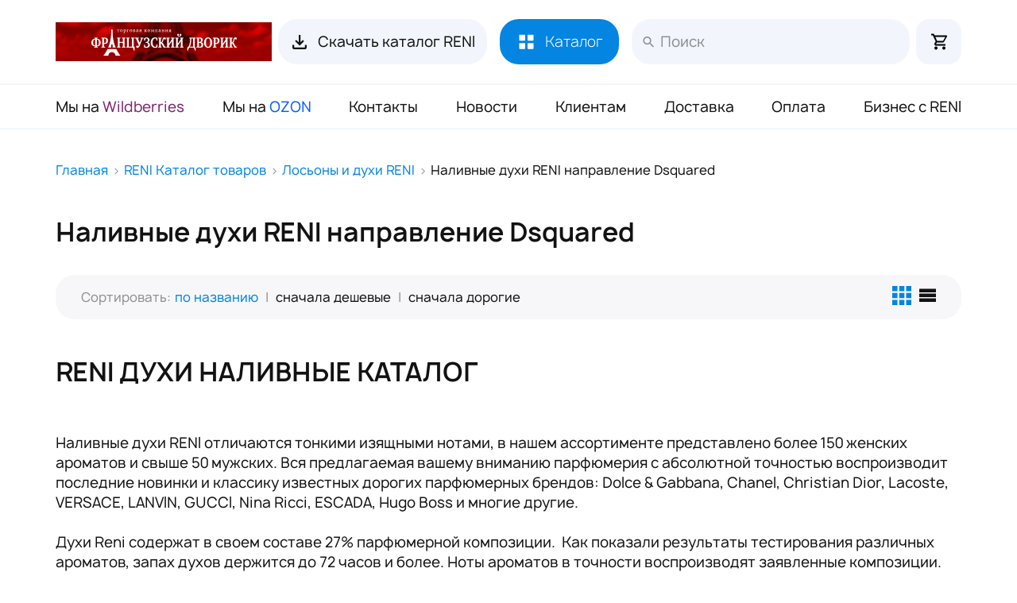

--- FILE ---
content_type: text/html; charset=utf-8
request_url: https://www.fdvor.ru/abakan/shop/reni-duhi-nalivnye-100-ml-2/dsquared/
body_size: 9038
content:
<!DOCTYPE html><html data-ng-app="df.app" itemscope itemtype="http://schema.org/WebSite" prefix="og: http://ogp.me/ns#"><head><!--[if lt IE 9]><script src="//cdnjs.cloudflare.com/ajax/libs/html5shiv/r29/html5.min.js"></script><script src="//css3-mediaqueries-js.googlecode.com/svn/trunk/css3-mediaqueries.js"></script><![endif]--><meta name="viewport" content="width=device-width, initial-scale=1"><link href="https://fonts.cdnfonts.com/css/manrope" rel="stylesheet"><script>window.dataLayer = window.dataLayer || [];</script><meta http-equiv="Content-Type" content="text/html; charset=utf-8"><title itemprop="name">Dsquared наливные духи RENI, купить в Абакане</title><link rel="shortcut icon" href="https://www.fdvor.ru/favicon.ico"><meta name="Generator" content="Delorius CMF 2! - Copyright (C) 2010 All rights reserved."><meta name="robots" content="index,follow"><meta itemprop="description" name="description" content="Большой выбор товаров в категории Лосьоны и духи RENI в Абакане - интернет-магазин «Французский дворик». Возможность купить оптом и в розницу с доставкой по всей России и СНГ. Заходите!"><meta property="og:type" content="website"><meta itemprop="image" content="https://www.fdvor.ru/upload/category/2019/01/30/8VE3dUl.png"><meta property="og:image" content="https://www.fdvor.ru/upload/category/2019/01/30/8VE3dUl.png"><meta property="og:title" content="Dsquared наливные духи RENI, купить в Абакане"><meta property="og:site_name" content="Интернет-магазин Французский дворик"><meta property="og:description" content="Большой выбор товаров в категории Лосьоны и духи RENI в Абакане - интернет-магазин «Французский дворик». Возможность купить оптом и в розницу с доставкой по всей России и СНГ. Заходите!"><base itemprop="url" href="https://www.fdvor.ru/abakan/shop/reni-duhi-nalivnye-100-ml-2/dsquared/"><link rel="canonical" href="https://www.fdvor.ru/abakan/shop/reni-duhi-nalivnye-100-ml-2/dsquared/"><meta property="og:url" content="https://www.fdvor.ru/abakan/shop/reni-duhi-nalivnye-100-ml-2/dsquared/"><link rel="stylesheet" type="text/css" media="screen" href="/theme/cssloader-new135883e1f13d.css?1726233382"><script src="/source/js/plugin/jquery-1.11.0.min.js"></script><script async src="https://www.googletagmanager.com/gtag/js?id=UA-49680856-18"></script><script>window.dataLayer = window.dataLayer || []; function gtag(){dataLayer.push(arguments);} gtag('js', new Date()); gtag('config', 'UA-49680856-18');</script><script>!function(f,b,e,v,n,t,s) {if(f.fbq)return;n=f.fbq=function(){n.callMethod? n.callMethod.apply(n,arguments):n.queue.push(arguments)}; if(!f._fbq)f._fbq=n;n.push=n;n.loaded=!0;n.version='2.0'; n.queue=[];t=b.createElement(e);t.async=!0; t.src=v;s=b.getElementsByTagName(e)[0]; s.parentNode.insertBefore(t,s)}(window,document,'script', 'https://connect.facebook.net/en_US/fbevents.js'); fbq('init', '596858487785575'); fbq('track', 'PageView');</script><noscript><img height="1" width="1" src="https://www.facebook.com/tr?id=596858487785575&ev=PageView &noscript=1"/></noscript><script charset="UTF-8" src="//web.webpushs.com/js/push/b93249ac48f888d0e1644f730ffdc654_1.js" async></script></head><body class="b-page" id="top"><script type="text/javascript" >(function(m,e,t,r,i,k,a){m[i]=m[i]||function(){(m[i].a=m[i].a||[]).push(arguments)}; m[i].l=1*new Date();k=e.createElement(t),a=e.getElementsByTagName(t)[0],k.async=1,k.src=r,a.parentNode.insertBefore(k,a)}) (window, document, "script", "https://mc.yandex.ru/metrika/tag.js", "ym"); ym(30699908, "init", { clickmap:true, trackLinks:true, accurateTrackBounce:true, webvisor:true, ecommerce:"dataLayer" });</script><noscript><div><img src="https://mc.yandex.ru/watch/30699908" style="position:absolute; left:-9999px;" alt="" /></div></noscript><header class="header"><div class="b-header__navbar"><div class="b-header l-container"><div class="b-header__line"><div class="b-header__logo"><a href="/" title="Французский дворик">    <img src="/source/images/new/logos.png" alt="Французский дворик"/></a></div><div class="b-header__btns"><a class="b-btn" href="/download/9/InmeSyjJ1/">    <i class="i-btn_down"></i>    Скачать каталог RENI   </a><a class="b-btn b-btn_cats js-menu" href="javascript:;">    <i class="i-btn_cats"></i>    Каталог   </a><div class="b-header__search">    <form class="b-form-search" role="search" id="formSearch"     action="https://www.fdvor.ru/shop/search/" method="get"     itemprop="potentialAction" itemscope itemtype="http://schema.org/SearchAction">     <meta itemprop="target" content="https://www.fdvor.ru/shop/search/?query={query}">     <input autocomplete="off"     autofocus     class="b-form-search__input"     itemprop="query-input" name="query"     type="text"     placeholder="Поиск">     <div class="b-form-search__left">     <img id="resetBtn" class="__close" src="/source/images/new/ic/x.svg"      alt="">     <button class="b-form-search__btn" type="submit">      <span>Найти</span>      <img class="__search" src="/source/images/new/ic/arrow_w.png"      alt="">     </button>     </div>    </form></div></div><div class="b-header__cart"><span data-ng-controller="CartMiniController" data-ng-init="init()"><a href="/cart/" class="b-cart__btn" title="Корзина"><img src="/source/images/new/ic/cart.svg" alt="Корзина"><span data-ng-show="count" class="b-cart__btn-price" data-ng-class="{'active': count!=0 }"> {{count}} • {{value}}₽ </span></a><input type="hidden" data-ng-click="init()" class="js-cart-update"></span></div></div></div><div class="b-menu"><div class="b-menu__layout l-container"><ul>      <li><a role="menuitem" href="https://www.wildberries.ru/seller/89575"    class="b-menu__link wb">Мы на <span>Wildberries</span></a></li>      <li><a role="menuitem" href="https://www.ozon.ru/seller/frantsuzskiy-dvorik-85108"    class="b-menu__link ozon">Мы на <span>OZON</span></a></li>      <li><a role="menuitem" href="https://www.fdvor.ru/kontakty.html"    class="b-menu__link ">Контакты</a></li>      <li><a role="menuitem" href="/news/"    class="b-menu__link ">Новости</a></li>      <li><a role="menuitem" href="https://www.fdvor.ru/klientam.html"    class="b-menu__link ">Клиентам</a></li>      <li><a role="menuitem" href="https://www.fdvor.ru/dostavka.html"    class="b-menu__link ">Доставка</a></li>      <li><a role="menuitem" href="https://www.fdvor.ru/oplata.html"    class="b-menu__link ">Оплата</a></li>      <li><a role="menuitem" href="https://www.fdvor.ru/biznes-s-reni.html"    class="b-menu__link green">Бизнес с RENI</a></li>     </ul></div></div><div class="b-header__catalogs"><div class="b-header__catalogs-layout"><div class=" l-container"><div class="b-cnavigation"><div class="b-cnavigation__left">    <div class="b-cnavigation__menu">          <a data-id="999" class="__link hover"     href="https://www.fdvor.ru/abakan/shop/reni-katalog-tovarov-999/">RENI Каталог товаров</a>          <a data-id="781" class="__link "     href="https://www.fdvor.ru/abakan/shop/tovary-dlya-marketpleysov-781/">Tовары для маркетплейсов</a>          <a data-id="643" class="__link "     href="https://www.fdvor.ru/abakan/shop/dezinfekciya-i-sterilizaciya-643/">Дезинфекция и стерилизация</a>          <a data-id="843" class="__link "     href="https://www.fdvor.ru/abakan/shop/parikmaherskie-i-salony-krasoty-843/">Парикмахерские и салоны красоты</a>          <a data-id="903" class="__link "     href="https://www.fdvor.ru/abakan/shop/rashodnye-materialy-i-hozyaystvennye-tovary-903/">Расходники и хозтовары.</a>         </div>    </div>     <div class="b-cnavigation__right">    <div class="b-cnavigation__right-layout">          <div style="display: block;"      id="catId_999" class="b-menu-sub__item">             <div class="b-menu-sub__item-list">               <a class="b-menu-sub__item-link"        href="https://www.fdvor.ru/abakan/shop/flakony-dlya-duhov-reni-858/">Флаконы для духов RENI         <span>792</span>        </a>               <a class="b-menu-sub__item-link"        href="https://www.fdvor.ru/abakan/shop/reni-duhi-nalivnye-100-ml-2/">Лосьоны и духи RENI         <span>421</span>        </a>               <a class="b-menu-sub__item-link"        href="https://www.fdvor.ru/abakan/shop/duhi-reni-joy-of-pink-chestnyy-znak-markirovannye-775/">Духи RENI Joy of Pink Маркировка ЧЗ         <span>10</span>        </a>               <a class="b-menu-sub__item-link"        href="https://www.fdvor.ru/abakan/shop/aromadiffuzor-reni-home-998/">Аромадиффузор RENI Home         <span>70</span>        </a>               <a class="b-menu-sub__item-link"        href="https://www.fdvor.ru/abakan/shop/maslo-reni-50-ml-832/">Масло Reni 50 мл         <span>129</span>        </a>               <a class="b-menu-sub__item-link"        href="https://www.fdvor.ru/abakan/shop/buklety-i-plakaty-reni-826/">Буклеты и Плакаты RENI         <span>17</span>        </a>               <a class="b-menu-sub__item-link"        href="https://www.fdvor.ru/abakan/shop/blottery-dlya-duhov-reni-624/">Блоттеры для духов RENI         <span>320</span>        </a>               <a class="b-menu-sub__item-link"        href="https://www.fdvor.ru/abakan/shop/stikery-dlya-duhov-reni-852/">Стикеры для духов RENI         <span>352</span>        </a>               <a class="b-menu-sub__item-link"        href="https://www.fdvor.ru/abakan/shop/reni-aksessuary-1/">Аксессуары RENI         <span>17</span>        </a>              </div>          </div>          <div style="display: none;"      id="catId_781" class="b-menu-sub__item">             <div class="b-menu-sub__item-list">               <a class="b-menu-sub__item-link"        href="https://www.fdvor.ru/abakan/shop/organayzery-dlya-probnikov-754/">Органайзеры для пробников         <span>40</span>        </a>               <a class="b-menu-sub__item-link"        href="https://www.fdvor.ru/abakan/shop/garaji-772/">Гаражи         <span>10</span>        </a>               <a class="b-menu-sub__item-link"        href="https://www.fdvor.ru/abakan/shop/skinlite-maski-821/">SKINLITE Маски         <span>116</span>        </a>               <a class="b-menu-sub__item-link"        href="https://www.fdvor.ru/abakan/shop/skinlite-nabory-masok-773/">SKINLITE Наборы масок         <span>32</span>        </a>               <a class="b-menu-sub__item-link"        href="https://www.fdvor.ru/abakan/shop/avtobusy-769/">Автобусы         <span>27</span>        </a>               <a class="b-menu-sub__item-link"        href="https://www.fdvor.ru/abakan/shop/banty-787/">Банты         <span>34</span>        </a>               <a class="b-menu-sub__item-link"        href="https://www.fdvor.ru/abakan/shop/maski-silikonovye-750/">Карнавальные маски         <span>200</span>        </a>               <a class="b-menu-sub__item-link"        href="https://www.fdvor.ru/abakan/shop/modelki-mashinok-752/">Модельки машинок         <span>161</span>        </a>               <a class="b-menu-sub__item-link"        href="https://www.fdvor.ru/abakan/shop/modelki-motociklov-761/">Модельки Мотоциклов         <span>29</span>        </a>               <a class="b-menu-sub__item-link"        href="https://www.fdvor.ru/abakan/shop/modelki-spectehnika-770/">Модельки Спецтехника         <span>54</span>        </a>               <a class="b-menu-sub__item-link"        href="https://www.fdvor.ru/abakan/shop/chemodany-podarochnye-s-kosmetikoy-702/">Наборы декоративной косметики (Подарочный чемодан)         <span>49</span>        </a>              </div>          </div>          <div style="display: none;"      id="catId_643" class="b-menu-sub__item">             <div class="b-menu-sub__item-list">               <a class="b-menu-sub__item-link"        href="https://www.fdvor.ru/abakan/shop/perchatki-rukavicy-393/">Перчатки нитриловые, латексные, виниловые, пвх         <span>35</span>        </a>               <a class="b-menu-sub__item-link"        href="https://www.fdvor.ru/abakan/shop/antiseptiki-i-dezinficiruyushchee-sredstva-823/">Антисептики и дезинфицирующее средства         <span>49</span>        </a>               <a class="b-menu-sub__item-link"        href="https://www.fdvor.ru/abakan/shop/vatnye-diski-631/">Ватные диски         <span>9</span>        </a>               <a class="b-menu-sub__item-link"        href="https://www.fdvor.ru/abakan/shop/vatnye-palochki-827/">Ватные палочки         <span>8</span>        </a>               <a class="b-menu-sub__item-link"        href="https://www.fdvor.ru/abakan/shop/salfetki-vlajnye-382/">Влажные салфетки         <span>9</span>        </a>               <a class="b-menu-sub__item-link"        href="https://www.fdvor.ru/abakan/shop/maski-medicinskie-odnorazovye-636/">Маски медицинские, одноразовые         <span>16</span>        </a>               <a class="b-menu-sub__item-link"        href="https://www.fdvor.ru/abakan/shop/pakety-dlya-sterializacii-641/">Пакеты для стерилизации         <span>11</span>        </a>               <a class="b-menu-sub__item-link"        href="https://www.fdvor.ru/abakan/shop/sterilizatory-851/">Стерилизаторы         <span>11</span>        </a>              </div>          </div>          <div style="display: none;"      id="catId_843" class="b-menu-sub__item">             <div class="b-menu-sub__item-list">               <a class="b-menu-sub__item-link"        href="https://www.fdvor.ru/abakan/shop/mashinki-dlya-strijki-noji-nasadki-522/">Машинки и Триммеры         <span>234</span>        </a>               <a class="b-menu-sub__item-link"        href="https://www.fdvor.ru/abakan/shop/bahily-i-der-ateli-dlya-bahil-868/">Бахилы и держатели для бахил         <span>18</span>        </a>               <a class="b-menu-sub__item-link"        href="https://www.fdvor.ru/abakan/shop/britvy-i-lezviya-825/">Бритвы и лезвия         <span>58</span>        </a>               <a class="b-menu-sub__item-link"        href="https://www.fdvor.ru/abakan/shop/lampa-lupa-386/">Лампа-лупа         <span>56</span>        </a>               <a class="b-menu-sub__item-link"        href="https://www.fdvor.ru/abakan/shop/nojnicy-parikmaherskie-837/">Ножницы парикмахерские         <span>85</span>        </a>               <a class="b-menu-sub__item-link"        href="https://www.fdvor.ru/abakan/shop/odnorazovye-rashodnye-materialy-chistove-839/">Одноразовые расходные материалы "Чистовье"         <span>116</span>        </a>               <a class="b-menu-sub__item-link"        href="https://www.fdvor.ru/abakan/shop/odnorazovye-rashodnye-materialy-dlya-parikmaherskih-840/">Одноразовые расходные материалы для парикмахерских         <span>80</span>        </a>               <a class="b-menu-sub__item-link"        href="https://www.fdvor.ru/abakan/shop/parikmaherskie-prinadlejnosti-844/">Парикмахерские принадлежности         <span>215</span>        </a>               <a class="b-menu-sub__item-link"        href="https://www.fdvor.ru/abakan/shop/ployki-shchipcy-325/">Плойки и щипцы для волос         <span>69</span>        </a>               <a class="b-menu-sub__item-link"        href="https://www.fdvor.ru/abakan/shop/rascheski-brashingi-323/">Расчески и брашинги         <span>152</span>        </a>               <a class="b-menu-sub__item-link"        href="https://www.fdvor.ru/abakan/shop/resnicy-179/">Ресницы накладные         <span>66</span>        </a>               <a class="b-menu-sub__item-link"        href="https://www.fdvor.ru/abakan/shop/fartuki-i-penyuary-520/">Фартуки и пеньюары         <span>86</span>        </a>               <a class="b-menu-sub__item-link"        href="https://www.fdvor.ru/abakan/shop/feny-326/">Фены для волос         <span>50</span>        </a>               <a class="b-menu-sub__item-link"        href="https://www.fdvor.ru/abakan/shop/folga-parikmaherskaya-642/">Фольга парикмахерская         <span>9</span>        </a>               <a class="b-menu-sub__item-link"        href="https://www.fdvor.ru/abakan/shop/hna-biotatu-mehendi-544/">Хна Биотату Мехенди         <span>12</span>        </a>               <a class="b-menu-sub__item-link"        href="https://www.fdvor.ru/abakan/shop/shugaring-865/">Шугаринг         <span>13</span>        </a>              </div>          </div>          <div style="display: none;"      id="catId_903" class="b-menu-sub__item">             <div class="b-menu-sub__item-list">               <a class="b-menu-sub__item-link"        href="https://www.fdvor.ru/abakan/shop/polotenca-bumajnye-v-slojeniya-530/">Полотенца бумажные V-сложения         <span>2</span>        </a>               <a class="b-menu-sub__item-link"        href="https://www.fdvor.ru/abakan/shop/barnye-aksessuary-824/">Барные аксессуары         <span>17</span>        </a>               <a class="b-menu-sub__item-link"        href="https://www.fdvor.ru/abakan/shop/grippery-550/">Грипперы         <span>13</span>        </a>               <a class="b-menu-sub__item-link"        href="https://www.fdvor.ru/abakan/shop/gubki-tryapki-i-prochee-499/">Губки / Тряпки / Салфетки универсальные         <span>19</span>        </a>               <a class="b-menu-sub__item-link"        href="https://www.fdvor.ru/abakan/shop/dispensery-dlya-salfetok-529/">Диспенсеры         <span>8</span>        </a>               <a class="b-menu-sub__item-link"        href="https://www.fdvor.ru/abakan/shop/raznoe-525/">Кассовая лента         <span>8</span>        </a>               <a class="b-menu-sub__item-link"        href="https://www.fdvor.ru/abakan/shop/korobki-bumajnye-pod-piccu-pirogi-lapshu-830/">Коробки бумажные под пиццу/пироги/лапшу         <span>35</span>        </a>               <a class="b-menu-sub__item-link"        href="https://www.fdvor.ru/abakan/shop/kurer-pakety-700/">Курьер-пакеты         <span>22</span>        </a>               <a class="b-menu-sub__item-link"        href="https://www.fdvor.ru/abakan/shop/meshki-dlya-musora-834/">Мешки для мусора         <span>20</span>        </a>               <a class="b-menu-sub__item-link"        href="https://www.fdvor.ru/abakan/shop/mylo-jidkoe-tualetnoe-hozyaystvennoe-835/">Мыло жидкое туалетное / хозяйственное         <span>16</span>        </a>               <a class="b-menu-sub__item-link"        href="https://www.fdvor.ru/abakan/shop/odnorazovaya-posuda-838/">Одноразовая посуда         <span>40</span>        </a>               <a class="b-menu-sub__item-link"        href="https://www.fdvor.ru/abakan/shop/pakety-dlya-fasovki-842/">Пакеты для фасовки         <span>40</span>        </a>               <a class="b-menu-sub__item-link"        href="https://www.fdvor.ru/abakan/shop/pishchevaya-plenka-pergament-folga-504/">Пищевая пленка, пергамент , фольга         <span>11</span>        </a>               <a class="b-menu-sub__item-link"        href="https://www.fdvor.ru/abakan/shop/polotenca-bumajnye-rulonnye-531/">Полотенца бумажные рулонные         <span>5</span>        </a>               <a class="b-menu-sub__item-link"        href="https://www.fdvor.ru/abakan/shop/tekstil-hozyaystvennyy-obtirka-polotenca-507/">Полотно Вафельное / хозяйственное         <span>8</span>        </a>               <a class="b-menu-sub__item-link"        href="https://www.fdvor.ru/abakan/shop/salfetki-bumajnye-532/">Салфетки бумажные         <span>15</span>        </a>               <a class="b-menu-sub__item-link"        href="https://www.fdvor.ru/abakan/shop/skotch-584/">Скотч         <span>13</span>        </a>               <a class="b-menu-sub__item-link"        href="https://www.fdvor.ru/abakan/shop/tualetnaya-bumaga-854/">Туалетная бумага         <span>23</span>        </a>               <a class="b-menu-sub__item-link"        href="https://www.fdvor.ru/abakan/shop/hozyaystvennye-i-sanitarnye-tovary-496/">Уборка мест общего пользования (МОП)         <span>148</span>        </a>               <a class="b-menu-sub__item-link"        href="https://www.fdvor.ru/abakan/shop/chistyashchie-i-moyushchie-sredstva-864/">Чистящие и моющие средства         <span>66</span>        </a>               <a class="b-menu-sub__item-link"        href="https://www.fdvor.ru/abakan/shop/eko-upakovka-618/">Эко-упаковка         <span>2</span>        </a>               <a class="b-menu-sub__item-link"        href="https://www.fdvor.ru/abakan/shop/torgovoe-oborudovanie-564/">Этикет-пистолет / лента для ЭП         <span>12</span>        </a>              </div>          </div>         </div></div>     </div>    </div></div></div><script type="text/javascript">$(function () {  $(".js-menu").click(function (e) {   e.preventDefault();  if ($(this).hasClass('__active')) {   $(this).removeClass('__active');   $('.b-header__catalogs').css('height', '0px');   $('.b-header__catalogs-layout').css('height', '0px');   $('.b-header__navbar').removeClass('__active');   } else {   $(this).addClass('__active');   var h = $(window).height();   $('.b-header__navbar').addClass('__active');   $('.b-header__catalogs').css('height', h + 'px');   $('.b-header__catalogs-layout').css('height', (h - 1) + 'px');   }  });  $(".b-cnavigation__menu .__link").hoverIntent({   sensitivity: 2,   interval: 100,   over: function (e) {   $(".b-cnavigation__menu .__link").removeClass('hover');   $('.b-menu-sub__item').css('display', 'none');   $(this).addClass('hover');   var id = $(this).data('id');   $('#catId_' + id).css('display', 'block');  },   timeout: 100,   out: function (e) {  }  }); });</script></div></header><main class="main"><div class="l-container"><ol itemscope="" itemtype="http://schema.org/BreadcrumbList" class="breadcrumb hListing"><li title="Главная" class="item" itemscope="" itemprop="itemListElement" itemtype="http://schema.org/ListItem"><a itemprop="item" href="/"><span itemprop="name" >Главная</span><meta itemprop="position" content="1"></a></li><li title="RENI Каталог товаров" class="item" itemscope="" itemprop="itemListElement" itemtype="http://schema.org/ListItem"><a itemprop="item" href="https://www.fdvor.ru/abakan/shop/reni-katalog-tovarov-999/"><span itemprop="name" >RENI Каталог товаров</span><meta itemprop="position" content="2"></a></li><li title="Лосьоны и духи RENI" class="item" itemscope="" itemprop="itemListElement" itemtype="http://schema.org/ListItem"><a itemprop="item" href="https://www.fdvor.ru/abakan/shop/reni-duhi-nalivnye-100-ml-2/"><span itemprop="name" >Лосьоны и духи RENI</span><meta itemprop="position" content="3"></a></li><li class="active last">Наливные духи RENI направление Dsquared</li></ol><div class="b-content"><article itemscope itemtype="http://schema.org/ItemList"><header class="b-category__header"><h1 itemprop="name" class="b-category__title">Наливные духи RENI направление Dsquared</h1></header><meta itemprop="numberOfItems" content="0"><article class="b-category"><aside class="b-goods-sort"><div class="b-sorting"><span class="b-sorting__caption">Сортировать:</span><span class="b-sorting__item active"><span>по названию</span></span>   |   <a class="b-sorting__item " data-href="https://www.fdvor.ru/abakan/shop/reni-duhi-nalivnye-100-ml-2/dsquared/?order=asc&sort=price">сначала дешевые</a>   |   <a class="b-sorting__item" data-href="https://www.fdvor.ru/abakan/shop/reni-duhi-nalivnye-100-ml-2/dsquared/?order=desc&sort=price">сначала дорогие</a></div><div class="b-view-display"><span title="Показать таблицей" onclick="display('grid');"  class="b-view-display__item _grid active"><svg width="24" height="24" viewBox="0 0 24 24" fill="none" xmlns="http://www.w3.org/2000/svg"><g clip-path="url(#clip0_19_1924)"><path d="M8.72812 6.54375H15.2719V0H8.72812V6.54375ZM17.4562 0V6.54375H24V0H17.4562ZM0 6.54375H6.54375V0H0V6.54375ZM8.72812 15.2719H15.2719V8.72812H8.72812V15.2719ZM17.4562 15.2719H24V8.72812H17.4562V15.2719ZM0 15.2719H6.54375V8.72812H0V15.2719ZM8.72812 24H15.2719V17.4562H8.72812V24ZM17.4562 24H24V17.4562H17.4562V24ZM0 24H6.54375V17.4562H0V24Z" fill="#0385E1"/></g><defs><clipPath id="clip0_19_1924">    <rect width="24" height="24" fill="white"/></clipPath></defs></svg></span><span title="Показать списком" onclick="display('list');"  class="b-view-display__item _list "><svg width="21" height="17" viewBox="0 0 21 17" fill="none" xmlns="http://www.w3.org/2000/svg"><path d="M0 17H21V12.5H0V17ZM0 11H21V6.5H0V11ZM0 5H21V0.5H0V5Z" fill="#0385E1"/></svg></span></div></aside><div class="js-view-list b-products _grid / hListing"></div>    <section class="b-category__text b-category__text_below b-text"><h2>RENI ДУХИ НАЛИВНЫЕ КАТАЛОГ</h2><br /> Наливные духи RENI отличаются тонкими изящными нотами, в нашем ассортименте представлено более 150 женских ароматов и свыше 50 мужских. Вся предлагаемая вашему вниманию парфюмерия с абсолютной точностью воспроизводит последние новинки и классику известных дорогих парфюмерных брендов: Dolce & Gabbana, Chanel, Christian Dior, Lacoste, VERSACE, LANVIN, GUCCI, Nina Ricci, ESCADA, Hugo Boss и многие другие. <br /><br /> Духи Reni содержат в своем составе 27% парфюмерной композиции.  Как показали результаты тестирования различных ароматов, запах духов держится до 72 часов и более. Ноты ароматов в точности воспроизводят заявленные композиции. Почему наши духи являются такими доступными по цене? Потому что вам и вашим клиентам не придется переплачивать за бренд, за дорогую упаковку, маркетинговые инструменты, логистику и многое другое, чему раскрученные бренды обязаны своей известностью и популярностью. <br /><br /> У нас вы сможете приобрести духи всех имеющихся направлений: древесные, восточные, цветочные, свежие ароматы, фужерные. Благодаря парфюмерии RENI вы и ваши клиенты сможете без лишних затрат на оригинальную продукцию раскрученных брендов каждый день пользоваться изысканными качественными дорогими ароматами, выбирая нотную композицию по своему вкусу и настроению.  </section></article></article></div></div></main><footer class="footer"><div class="b-footer l-container"><div class="b-footer__address"><div class="b-footer__item"><div class="_p_m">Контактные телефоны</div><div class="_caption_small"><p>8-912-682-15-05 офисный сотовый МТС</p><p>8-912-65-000-40</p><p class="b-footer__email">Электронная почта:    <a href="mailto:progress2007@list.ru">progress2007@list.ru</a></p></div></div><div class="b-footer__item"><div class="_p_m">Адреса</div><div class="_caption_small b-footer__item-link"><p>г. Екатеринбург, ул. Черняховского 86/2, этаж 2 офис 317 <br/>Время работы: Пн-Пт 08.00-16.30.</p><p><a class="l-footer__link-maps" href="https://www.fdvor.ru/kontakty.html"><img src="/source/images/new/ic/point.svg">Показать на карте</a></p><p><a href="https://www.fdvor.ru/terms-use.html">Пользовательское соглашение</a></p></div></div></div><div class="b-footer__copy _caption_small">  © 2013-2026 Наливная парфюмерия - интернет-магазин "Французский дворик". </div></div></footer><aside class="b-page__code"><script type="text/javascript" src="/theme/jsloader-new5a135f79ec26.js?1759835712"></script></aside><aside class="b-page__popup"></aside><span id="ajax-overlay"></span><span id="loading-ajax"></span></body></html> 

--- FILE ---
content_type: text/css
request_url: https://www.fdvor.ru/theme/cssloader-new135883e1f13d.css?1726233382
body_size: 153320
content:
 .ui-helper-hidden{display:none}.ui-helper-hidden-accessible{border:0;clip:rect(0 0 0 0);height:1px;margin:-1px;overflow:hidden;padding:0;position:absolute;width:1px}.ui-helper-reset{margin:0;padding:0;border:0;outline:0;line-height:1.3;text-decoration:none;font-size:100%;list-style:none}.ui-helper-clearfix:before,.ui-helper-clearfix:after{content:'';display:table;border-collapse:collapse}.ui-helper-clearfix:after{clear:both}.ui-helper-clearfix{min-height:0}.ui-helper-zfix{width:100%;height:100%;top:0;left:0;position:absolute;opacity:0;filter:Alpha(Opacity=0)}.ui-front{z-index:100}.ui-state-disabled{cursor:default!important}.ui-icon{display:block;text-indent:-99999px;overflow:hidden;background-repeat:no-repeat}.ui-widget-overlay{position:fixed;top:0;left:0;width:100%;height:100%}.ui-resizable{position:relative}.ui-resizable-handle{position:absolute;font-size:0.1px;display:block}.ui-resizable-disabled .ui-resizable-handle,.ui-resizable-autohide .ui-resizable-handle{display:none}.ui-resizable-n{cursor:n-resize;height:7px;width:100%;top:-5px;left:0}.ui-resizable-s{cursor:s-resize;height:7px;width:100%;bottom:-5px;left:0}.ui-resizable-e{cursor:e-resize;width:7px;right:-5px;top:0;height:100%}.ui-resizable-w{cursor:w-resize;width:7px;left:-5px;top:0;height:100%}.ui-resizable-se{cursor:se-resize;width:12px;height:12px;right:1px;bottom:1px}.ui-resizable-sw{cursor:sw-resize;width:9px;height:9px;left:-5px;bottom:-5px}.ui-resizable-nw{cursor:nw-resize;width:9px;height:9px;left:-5px;top:-5px}.ui-resizable-ne{cursor:ne-resize;width:9px;height:9px;right:-5px;top:-5px}.ui-selectable-helper{position:absolute;z-index:100;border:1px dotted black}.ui-accordion .ui-accordion-header{display:block;cursor:pointer;position:relative;margin-top:2px;padding:.5em .5em .5em .7em;min-height:0}.ui-accordion .ui-accordion-icons{padding-left:2.2em}.ui-accordion .ui-accordion-noicons{padding-left:.7em}.ui-accordion .ui-accordion-icons .ui-accordion-icons{padding-left:2.2em}.ui-accordion .ui-accordion-header .ui-accordion-header-icon{position:absolute;left:.5em;top:50%;margin-top:-8px}.ui-accordion .ui-accordion-content{padding:1em 2.2em;border-top:0;overflow:auto}.ui-autocomplete{position:absolute;top:0;left:0;cursor:default}.ui-button{display:inline-block;position:relative;padding:0;line-height:normal;margin-right:.1em;cursor:pointer;vertical-align:middle;text-align:center;overflow:visible}.ui-button,.ui-button:link,.ui-button:visited,.ui-button:hover,.ui-button:active{text-decoration:none}.ui-button-icon-only{width:2.2em} button.ui-button-icon-only{width:2.4em}.ui-button-icons-only{width:3.4em} button.ui-button-icons-only{width:3.7em}.ui-button .ui-button-text{display:block;line-height:normal}.ui-button-text-only .ui-button-text{padding:.4em 1em}.ui-button-icon-only .ui-button-text,.ui-button-icons-only .ui-button-text{padding:.4em;text-indent:-9999999px}.ui-button-text-icon-primary .ui-button-text,.ui-button-text-icons .ui-button-text{padding:.4em 1em .4em 2.1em}.ui-button-text-icon-secondary .ui-button-text,.ui-button-text-icons .ui-button-text{padding:.4em 2.1em .4em 1em}.ui-button-text-icons .ui-button-text{padding-left:2.1em;padding-right:2.1em} input.ui-button{padding:.4em 1em}.ui-button-icon-only .ui-icon,.ui-button-text-icon-primary .ui-icon,.ui-button-text-icon-secondary .ui-icon,.ui-button-text-icons .ui-icon,.ui-button-icons-only .ui-icon{position:absolute;top:50%;margin-top:-8px}.ui-button-icon-only .ui-icon{left:50%;margin-left:-8px}.ui-button-text-icon-primary .ui-button-icon-primary,.ui-button-text-icons .ui-button-icon-primary,.ui-button-icons-only .ui-button-icon-primary{left:.5em}.ui-button-text-icon-secondary .ui-button-icon-secondary,.ui-button-text-icons .ui-button-icon-secondary,.ui-button-icons-only .ui-button-icon-secondary{right:.5em}.ui-buttonset{margin-right:7px}.ui-buttonset .ui-button{margin-left:0;margin-right:-.3em} input.ui-button::-moz-focus-inner,button.ui-button::-moz-focus-inner{border:0;padding:0}.ui-datepicker{width:17em;padding:.2em .2em 0;display:none}.ui-datepicker .ui-datepicker-header{position:relative;padding:.2em 0}.ui-datepicker .ui-datepicker-prev,.ui-datepicker .ui-datepicker-next{position:absolute;top:2px;width:1.8em;height:1.8em}.ui-datepicker .ui-datepicker-prev-hover,.ui-datepicker .ui-datepicker-next-hover{top:1px}.ui-datepicker .ui-datepicker-prev{left:2px}.ui-datepicker .ui-datepicker-next{right:2px}.ui-datepicker .ui-datepicker-prev-hover{left:1px}.ui-datepicker .ui-datepicker-next-hover{right:1px}.ui-datepicker .ui-datepicker-prev span,.ui-datepicker .ui-datepicker-next span{display:block;position:absolute;left:50%;margin-left:-8px;top:50%;margin-top:-8px}.ui-datepicker .ui-datepicker-title{margin:0 2.3em;line-height:1.8em;text-align:center}.ui-datepicker .ui-datepicker-title select{font-size:1em;margin:1px 0}.ui-datepicker select.ui-datepicker-month,.ui-datepicker select.ui-datepicker-year{width:49%}.ui-datepicker table{width:100%;font-size:.9em;border-collapse:collapse;margin:0 0 .4em}.ui-datepicker th{padding:.7em .3em;text-align:center;font-weight:bold;border:0}.ui-datepicker td{border:0;padding:1px}.ui-datepicker td span,.ui-datepicker td a{display:block;padding:.2em;text-align:right;text-decoration:none}.ui-datepicker .ui-datepicker-buttonpane{background-image:none;margin:.7em 0 0 0;padding:0 .2em;border-left:0;border-right:0;border-bottom:0}.ui-datepicker .ui-datepicker-buttonpane button{float:right;margin:.5em .2em .4em;cursor:pointer;padding:.2em .6em .3em .6em;width:auto;overflow:visible}.ui-datepicker .ui-datepicker-buttonpane button.ui-datepicker-current{float:left}.ui-datepicker.ui-datepicker-multi{width:auto}.ui-datepicker-multi .ui-datepicker-group{float:left}.ui-datepicker-multi .ui-datepicker-group table{width:95%;margin:0 auto .4em}.ui-datepicker-multi-2 .ui-datepicker-group{width:50%}.ui-datepicker-multi-3 .ui-datepicker-group{width:33.3%}.ui-datepicker-multi-4 .ui-datepicker-group{width:25%}.ui-datepicker-multi .ui-datepicker-group-last .ui-datepicker-header,.ui-datepicker-multi .ui-datepicker-group-middle .ui-datepicker-header{border-left-width:0}.ui-datepicker-multi .ui-datepicker-buttonpane{clear:left}.ui-datepicker-row-break{clear:both;width:100%;font-size:0}.ui-datepicker-rtl{direction:rtl}.ui-datepicker-rtl .ui-datepicker-prev{right:2px;left:auto}.ui-datepicker-rtl .ui-datepicker-next{left:2px;right:auto}.ui-datepicker-rtl .ui-datepicker-prev:hover{right:1px;left:auto}.ui-datepicker-rtl .ui-datepicker-next:hover{left:1px;right:auto}.ui-datepicker-rtl .ui-datepicker-buttonpane{clear:right}.ui-datepicker-rtl .ui-datepicker-buttonpane button{float:left}.ui-datepicker-rtl .ui-datepicker-buttonpane button.ui-datepicker-current,.ui-datepicker-rtl .ui-datepicker-group{float:right}.ui-datepicker-rtl .ui-datepicker-group-last .ui-datepicker-header,.ui-datepicker-rtl .ui-datepicker-group-middle .ui-datepicker-header{border-right-width:0;border-left-width:1px}.ui-dialog{overflow:hidden;position:absolute;top:0;left:0;padding:.2em;outline:0}.ui-dialog .ui-dialog-titlebar{padding:.4em 1em;position:relative}.ui-dialog .ui-dialog-title{float:left;margin:.1em 0;white-space:nowrap;width:90%;overflow:hidden;text-overflow:ellipsis}.ui-dialog .ui-dialog-titlebar-close{position:absolute;right:.3em;top:50%;width:20px;margin:-10px 0 0 0;padding:1px;height:20px}.ui-dialog .ui-dialog-content{position:relative;border:0;padding:.5em 1em;background:none;overflow:auto}.ui-dialog .ui-dialog-buttonpane{text-align:left;border-width:1px 0 0 0;background-image:none;margin-top:.5em;padding:.3em 1em .5em .4em}.ui-dialog .ui-dialog-buttonpane .ui-dialog-buttonset{float:right}.ui-dialog .ui-dialog-buttonpane button{margin:.5em .4em .5em 0;cursor:pointer}.ui-dialog .ui-resizable-se{width:12px;height:12px;right:-5px;bottom:-5px;background-position:16px 16px}.ui-draggable .ui-dialog-titlebar{cursor:move}.ui-menu{list-style:none;padding:2px;margin:0;display:block;outline:none}.ui-menu .ui-menu{margin-top:-3px;position:absolute}.ui-menu .ui-menu-item{margin:0;padding:0;width:100%;list-style-image:url([data-uri])}.ui-menu .ui-menu-divider{margin:5px -2px 5px -2px;height:0;font-size:0;line-height:0;border-width:1px 0 0 0}.ui-menu .ui-menu-item a{text-decoration:none;display:block;padding:2px .4em;line-height:1.5;min-height:0;font-weight:normal}.ui-menu .ui-menu-item a.ui-state-focus,.ui-menu .ui-menu-item a.ui-state-active{font-weight:normal;margin:-1px}.ui-menu .ui-state-disabled{font-weight:normal;margin:.4em 0 .2em;line-height:1.5}.ui-menu .ui-state-disabled a{cursor:default}.ui-menu-icons{position:relative}.ui-menu-icons .ui-menu-item a{position:relative;padding-left:2em}.ui-menu .ui-icon{position:absolute;top:.2em;left:.2em}.ui-menu .ui-menu-icon{position:static;float:right}.ui-progressbar{height:2em;text-align:left;overflow:hidden}.ui-progressbar .ui-progressbar-value{margin:-1px;height:100%}.ui-progressbar .ui-progressbar-overlay{background:url('/source/images/ui/animated-overlay.gif');height:100%;filter:alpha(opacity=25);opacity:0.25}.ui-progressbar-indeterminate .ui-progressbar-value{background-image:none}.ui-slider{position:relative;text-align:left}.ui-slider .ui-slider-handle{position:absolute;z-index:2;width:1.2em;height:1.2em;cursor:default}.ui-slider .ui-slider-range{position:absolute;z-index:1;font-size:.7em;display:block;border:0;background-position:0 0}.ui-slider.ui-state-disabled .ui-slider-handle,.ui-slider.ui-state-disabled .ui-slider-range{filter:inherit}.ui-slider-horizontal{height:.8em}.ui-slider-horizontal .ui-slider-handle{top:-.3em;margin-left:-.6em}.ui-slider-horizontal .ui-slider-range{top:0;height:100%}.ui-slider-horizontal .ui-slider-range-min{left:0}.ui-slider-horizontal .ui-slider-range-max{right:0}.ui-slider-vertical{width:.8em;height:100px}.ui-slider-vertical .ui-slider-handle{left:-.3em;margin-left:0;margin-bottom:-.6em}.ui-slider-vertical .ui-slider-range{left:0;width:100%}.ui-slider-vertical .ui-slider-range-min{bottom:0}.ui-slider-vertical .ui-slider-range-max{top:0}.ui-spinner{position:relative;display:inline-block;overflow:hidden;padding:0;vertical-align:middle}.ui-spinner-input{border:none;background:none;color:inherit;padding:0;margin:.2em 0;vertical-align:middle;margin-left:.4em;margin-right:22px}.ui-spinner-button{width:16px;height:50%;font-size:.5em;padding:0;margin:0;text-align:center;position:absolute;cursor:default;display:block;overflow:hidden;right:0}.ui-spinner a.ui-spinner-button{border-top:none;border-bottom:none;border-right:none}.ui-spinner .ui-icon{position:absolute;margin-top:-8px;top:50%;left:0}.ui-spinner-up{top:0}.ui-spinner-down{bottom:0}.ui-spinner .ui-icon-triangle-1-s{background-position:-65px -16px}.ui-tabs{position:relative;padding:.2em}.ui-tabs .ui-tabs-nav{margin:0;padding:.2em .2em 0}.ui-tabs .ui-tabs-nav li{list-style:none;float:left;position:relative;top:0;margin:1px .2em 0 0;border-bottom-width:0;padding:0;white-space:nowrap}.ui-tabs .ui-tabs-nav .ui-tabs-anchor{float:left;padding:.5em 1em;text-decoration:none}.ui-tabs .ui-tabs-nav li.ui-tabs-active{margin-bottom:-1px;padding-bottom:1px}.ui-tabs .ui-tabs-nav li.ui-tabs-active .ui-tabs-anchor,.ui-tabs .ui-tabs-nav li.ui-state-disabled .ui-tabs-anchor,.ui-tabs .ui-tabs-nav li.ui-tabs-loading .ui-tabs-anchor{cursor:text}.ui-tabs-collapsible .ui-tabs-nav li.ui-tabs-active .ui-tabs-anchor{cursor:pointer}.ui-tabs .ui-tabs-panel{display:block;border-width:0;padding:1em 1.4em;background:none}.ui-tooltip{padding:8px;position:absolute;z-index:9999;max-width:300px;-webkit-box-shadow:0 0 5px #aaa;box-shadow:0 0 5px #aaa} body .ui-tooltip{border-width:2px}.ui-widget{font-family:Verdana,Arial,sans-serif;font-size:1.1em}.ui-widget .ui-widget{font-size:1em}.ui-widget input,.ui-widget select,.ui-widget textarea,.ui-widget button{font-family:Verdana,Arial,sans-serif;font-size:1em}.ui-widget-content{border:1px solid #aaaaaa;background:#fff url(/source/images/ui/ui-bg_flat_75_ffffff_40x100.png) 50% 50% repeat-x;color:#222222}.ui-widget-content a{color:#222222}.ui-widget-header{border:1px solid #aaaaaa;background:#cccccc url(/source/images/ui/ui-bg_highlight-soft_75_cccccc_1x100.png) 50% 50% repeat-x;color:#222222;font-weight:bold}.ui-widget-header a{color:#222222}.ui-state-default,.ui-widget-content .ui-state-default,.ui-widget-header .ui-state-default{border:1px solid #d3d3d3;background:#e6e6e6 url(/source/images/ui/ui-bg_glass_75_e6e6e6_1x400.png) 50% 50% repeat-x;font-weight:normal;color:#555555}.ui-state-default a,.ui-state-default a:link,.ui-state-default a:visited{color:#555555;text-decoration:none}.ui-state-hover,.ui-widget-content .ui-state-hover,.ui-widget-header .ui-state-hover,.ui-state-focus,.ui-widget-content .ui-state-focus,.ui-widget-header .ui-state-focus{border:1px solid #999999;background:#dadada url(/source/images/ui/ui-bg_glass_75_dadada_1x400.png) 50% 50% repeat-x;font-weight:normal;color:#212121}.ui-state-hover a,.ui-state-hover a:hover,.ui-state-hover a:link,.ui-state-hover a:visited,.ui-state-focus a,.ui-state-focus a:hover,.ui-state-focus a:link,.ui-state-focus a:visited{color:#212121;text-decoration:none}.ui-state-active,.ui-widget-content .ui-state-active,.ui-widget-header .ui-state-active{border:1px solid #aaaaaa;background:#fff url(/source/images/ui/ui-bg_glass_65_ffffff_1x400.png) 50% 50% repeat-x;font-weight:normal;color:#212121}.ui-state-active a,.ui-state-active a:link,.ui-state-active a:visited{color:#212121;text-decoration:none}.ui-state-highlight,.ui-widget-content .ui-state-highlight,.ui-widget-header .ui-state-highlight{border:1px solid #fcefa1;background:#fbf9ee url(/source/images/ui/ui-bg_glass_55_fbf9ee_1x400.png) 50% 50% repeat-x;color:#363636}.ui-state-highlight a,.ui-widget-content .ui-state-highlight a,.ui-widget-header .ui-state-highlight a{color:#363636}.ui-state-error,.ui-widget-content .ui-state-error,.ui-widget-header .ui-state-error{border:1px solid #cd0a0a;background:#fef1ec url(/source/images/ui/ui-bg_glass_95_fef1ec_1x400.png) 50% 50% repeat-x;color:#cd0a0a}.ui-state-error a,.ui-widget-content .ui-state-error a,.ui-widget-header .ui-state-error a{color:#cd0a0a}.ui-state-error-text,.ui-widget-content .ui-state-error-text,.ui-widget-header .ui-state-error-text{color:#cd0a0a}.ui-priority-primary,.ui-widget-content .ui-priority-primary,.ui-widget-header .ui-priority-primary{font-weight:bold}.ui-priority-secondary,.ui-widget-content .ui-priority-secondary,.ui-widget-header .ui-priority-secondary{opacity:.7;filter:Alpha(Opacity=70);font-weight:normal}.ui-state-disabled,.ui-widget-content .ui-state-disabled,.ui-widget-header .ui-state-disabled{opacity:.35;filter:Alpha(Opacity=35);background-image:none}.ui-state-disabled .ui-icon{filter:Alpha(Opacity=35)}  .ui-icon{width:16px;height:16px}.ui-icon,.ui-widget-content .ui-icon{background-image:url(/source/images/ui/ui-icons_222222_256x240.png)}.ui-widget-header .ui-icon{background-image:url(/source/images/ui/ui-icons_222222_256x240.png)}.ui-state-default .ui-icon{background-image:url(/source/images/ui/ui-icons_888888_256x240.png)}.ui-state-hover .ui-icon,.ui-state-focus .ui-icon{background-image:url(/source/images/ui/ui-icons_454545_256x240.png)}.ui-state-active .ui-icon{background-image:url(/source/images/ui/ui-icons_454545_256x240.png)}.ui-state-highlight .ui-icon{background-image:url(/source/images/ui/ui-icons_2e83ff_256x240.png)}.ui-state-error .ui-icon,.ui-state-error-text .ui-icon{background-image:url(/source/images/ui/ui-icons_cd0a0a_256x240.png)}.ui-icon-blank{background-position:16px 16px}.ui-icon-carat-1-n{background-position:0 0}.ui-icon-carat-1-ne{background-position:-16px 0}.ui-icon-carat-1-e{background-position:-32px 0}.ui-icon-carat-1-se{background-position:-48px 0}.ui-icon-carat-1-s{background-position:-64px 0}.ui-icon-carat-1-sw{background-position:-80px 0}.ui-icon-carat-1-w{background-position:-96px 0}.ui-icon-carat-1-nw{background-position:-112px 0}.ui-icon-carat-2-n-s{background-position:-128px 0}.ui-icon-carat-2-e-w{background-position:-144px 0}.ui-icon-triangle-1-n{background-position:0 -16px}.ui-icon-triangle-1-ne{background-position:-16px -16px}.ui-icon-triangle-1-e{background-position:-32px -16px}.ui-icon-triangle-1-se{background-position:-48px -16px}.ui-icon-triangle-1-s{background-position:-64px -16px}.ui-icon-triangle-1-sw{background-position:-80px -16px}.ui-icon-triangle-1-w{background-position:-96px -16px}.ui-icon-triangle-1-nw{background-position:-112px -16px}.ui-icon-triangle-2-n-s{background-position:-128px -16px}.ui-icon-triangle-2-e-w{background-position:-144px -16px}.ui-icon-arrow-1-n{background-position:0 -32px}.ui-icon-arrow-1-ne{background-position:-16px -32px}.ui-icon-arrow-1-e{background-position:-32px -32px}.ui-icon-arrow-1-se{background-position:-48px -32px}.ui-icon-arrow-1-s{background-position:-64px -32px}.ui-icon-arrow-1-sw{background-position:-80px -32px}.ui-icon-arrow-1-w{background-position:-96px -32px}.ui-icon-arrow-1-nw{background-position:-112px -32px}.ui-icon-arrow-2-n-s{background-position:-128px -32px}.ui-icon-arrow-2-ne-sw{background-position:-144px -32px}.ui-icon-arrow-2-e-w{background-position:-160px -32px}.ui-icon-arrow-2-se-nw{background-position:-176px -32px}.ui-icon-arrowstop-1-n{background-position:-192px -32px}.ui-icon-arrowstop-1-e{background-position:-208px -32px}.ui-icon-arrowstop-1-s{background-position:-224px -32px}.ui-icon-arrowstop-1-w{background-position:-240px -32px}.ui-icon-arrowthick-1-n{background-position:0 -48px}.ui-icon-arrowthick-1-ne{background-position:-16px -48px}.ui-icon-arrowthick-1-e{background-position:-32px -48px}.ui-icon-arrowthick-1-se{background-position:-48px -48px}.ui-icon-arrowthick-1-s{background-position:-64px -48px}.ui-icon-arrowthick-1-sw{background-position:-80px -48px}.ui-icon-arrowthick-1-w{background-position:-96px -48px}.ui-icon-arrowthick-1-nw{background-position:-112px -48px}.ui-icon-arrowthick-2-n-s{background-position:-128px -48px}.ui-icon-arrowthick-2-ne-sw{background-position:-144px -48px}.ui-icon-arrowthick-2-e-w{background-position:-160px -48px}.ui-icon-arrowthick-2-se-nw{background-position:-176px -48px}.ui-icon-arrowthickstop-1-n{background-position:-192px -48px}.ui-icon-arrowthickstop-1-e{background-position:-208px -48px}.ui-icon-arrowthickstop-1-s{background-position:-224px -48px}.ui-icon-arrowthickstop-1-w{background-position:-240px -48px}.ui-icon-arrowreturnthick-1-w{background-position:0 -64px}.ui-icon-arrowreturnthick-1-n{background-position:-16px -64px}.ui-icon-arrowreturnthick-1-e{background-position:-32px -64px}.ui-icon-arrowreturnthick-1-s{background-position:-48px -64px}.ui-icon-arrowreturn-1-w{background-position:-64px -64px}.ui-icon-arrowreturn-1-n{background-position:-80px -64px}.ui-icon-arrowreturn-1-e{background-position:-96px -64px}.ui-icon-arrowreturn-1-s{background-position:-112px -64px}.ui-icon-arrowrefresh-1-w{background-position:-128px -64px}.ui-icon-arrowrefresh-1-n{background-position:-144px -64px}.ui-icon-arrowrefresh-1-e{background-position:-160px -64px}.ui-icon-arrowrefresh-1-s{background-position:-176px -64px}.ui-icon-arrow-4{background-position:0 -80px}.ui-icon-arrow-4-diag{background-position:-16px -80px}.ui-icon-extlink{background-position:-32px -80px}.ui-icon-newwin{background-position:-48px -80px}.ui-icon-refresh{background-position:-64px -80px}.ui-icon-shuffle{background-position:-80px -80px}.ui-icon-transfer-e-w{background-position:-96px -80px}.ui-icon-transferthick-e-w{background-position:-112px -80px}.ui-icon-folder-collapsed{background-position:0 -96px}.ui-icon-folder-open{background-position:-16px -96px}.ui-icon-document{background-position:-32px -96px}.ui-icon-document-b{background-position:-48px -96px}.ui-icon-note{background-position:-64px -96px}.ui-icon-mail-closed{background-position:-80px -96px}.ui-icon-mail-open{background-position:-96px -96px}.ui-icon-suitcase{background-position:-112px -96px}.ui-icon-comment{background-position:-128px -96px}.ui-icon-person{background-position:-144px -96px}.ui-icon-print{background-position:-160px -96px}.ui-icon-trash{background-position:-176px -96px}.ui-icon-locked{background-position:-192px -96px}.ui-icon-unlocked{background-position:-208px -96px}.ui-icon-bookmark{background-position:-224px -96px}.ui-icon-tag{background-position:-240px -96px}.ui-icon-home{background-position:0 -112px}.ui-icon-flag{background-position:-16px -112px}.ui-icon-calendar{background-position:-32px -112px}.ui-icon-cart{background-position:-48px -112px}.ui-icon-pencil{background-position:-64px -112px}.ui-icon-clock{background-position:-80px -112px}.ui-icon-disk{background-position:-96px -112px}.ui-icon-calculator{background-position:-112px -112px}.ui-icon-zoomin{background-position:-128px -112px}.ui-icon-zoomout{background-position:-144px -112px}.ui-icon-search{background-position:-160px -112px}.ui-icon-wrench{background-position:-176px -112px}.ui-icon-gear{background-position:-192px -112px}.ui-icon-heart{background-position:-208px -112px}.ui-icon-star{background-position:-224px -112px}.ui-icon-link{background-position:-240px -112px}.ui-icon-cancel{background-position:0 -128px}.ui-icon-plus{background-position:-16px -128px}.ui-icon-plusthick{background-position:-32px -128px}.ui-icon-minus{background-position:-48px -128px}.ui-icon-minusthick{background-position:-64px -128px}.ui-icon-close{background-position:-80px -128px}.ui-icon-closethick{background-position:-96px -128px}.ui-icon-key{background-position:-112px -128px}.ui-icon-lightbulb{background-position:-128px -128px}.ui-icon-scissors{background-position:-144px -128px}.ui-icon-clipboard{background-position:-160px -128px}.ui-icon-copy{background-position:-176px -128px}.ui-icon-contact{background-position:-192px -128px}.ui-icon-image{background-position:-208px -128px}.ui-icon-video{background-position:-224px -128px}.ui-icon-script{background-position:-240px -128px}.ui-icon-alert{background-position:0 -144px}.ui-icon-info{background-position:-16px -144px}.ui-icon-notice{background-position:-32px -144px}.ui-icon-help{background-position:-48px -144px}.ui-icon-check{background-position:-64px -144px}.ui-icon-bullet{background-position:-80px -144px}.ui-icon-radio-on{background-position:-96px -144px}.ui-icon-radio-off{background-position:-112px -144px}.ui-icon-pin-w{background-position:-128px -144px}.ui-icon-pin-s{background-position:-144px -144px}.ui-icon-play{background-position:0 -160px}.ui-icon-pause{background-position:-16px -160px}.ui-icon-seek-next{background-position:-32px -160px}.ui-icon-seek-prev{background-position:-48px -160px}.ui-icon-seek-end{background-position:-64px -160px}.ui-icon-seek-start{background-position:-80px -160px}.ui-icon-seek-first{background-position:-80px -160px}.ui-icon-stop{background-position:-96px -160px}.ui-icon-eject{background-position:-112px -160px}.ui-icon-volume-off{background-position:-128px -160px}.ui-icon-volume-on{background-position:-144px -160px}.ui-icon-power{background-position:0 -176px}.ui-icon-signal-diag{background-position:-16px -176px}.ui-icon-signal{background-position:-32px -176px}.ui-icon-battery-0{background-position:-48px -176px}.ui-icon-battery-1{background-position:-64px -176px}.ui-icon-battery-2{background-position:-80px -176px}.ui-icon-battery-3{background-position:-96px -176px}.ui-icon-circle-plus{background-position:0 -192px}.ui-icon-circle-minus{background-position:-16px -192px}.ui-icon-circle-close{background-position:-32px -192px}.ui-icon-circle-triangle-e{background-position:-48px -192px}.ui-icon-circle-triangle-s{background-position:-64px -192px}.ui-icon-circle-triangle-w{background-position:-80px -192px}.ui-icon-circle-triangle-n{background-position:-96px -192px}.ui-icon-circle-arrow-e{background-position:-112px -192px}.ui-icon-circle-arrow-s{background-position:-128px -192px}.ui-icon-circle-arrow-w{background-position:-144px -192px}.ui-icon-circle-arrow-n{background-position:-160px -192px}.ui-icon-circle-zoomin{background-position:-176px -192px}.ui-icon-circle-zoomout{background-position:-192px -192px}.ui-icon-circle-check{background-position:-208px -192px}.ui-icon-circlesmall-plus{background-position:0 -208px}.ui-icon-circlesmall-minus{background-position:-16px -208px}.ui-icon-circlesmall-close{background-position:-32px -208px}.ui-icon-squaresmall-plus{background-position:-48px -208px}.ui-icon-squaresmall-minus{background-position:-64px -208px}.ui-icon-squaresmall-close{background-position:-80px -208px}.ui-icon-grip-dotted-vertical{background-position:0 -224px}.ui-icon-grip-dotted-horizontal{background-position:-16px -224px}.ui-icon-grip-solid-vertical{background-position:-32px -224px}.ui-icon-grip-solid-horizontal{background-position:-48px -224px}.ui-icon-gripsmall-diagonal-se{background-position:-64px -224px}.ui-icon-grip-diagonal-se{background-position:-80px -224px}.ui-corner-all,.ui-corner-top,.ui-corner-left,.ui-corner-tl{border-top-left-radius:4px}.ui-corner-all,.ui-corner-top,.ui-corner-right,.ui-corner-tr{border-top-right-radius:4px}.ui-corner-all,.ui-corner-bottom,.ui-corner-left,.ui-corner-bl{border-bottom-left-radius:4px}.ui-corner-all,.ui-corner-bottom,.ui-corner-right,.ui-corner-br{border-bottom-right-radius:4px}.ui-widget-overlay{background:#aaaaaa url(/source/images/ui/ui-bg_flat_0_aaaaaa_40x100.png) 50% 50% repeat-x;opacity:.3;filter:Alpha(Opacity=30)}.ui-widget-shadow{margin:-8px 0 0 -8px;padding:8px;background:#aaaaaa url(/source/images/ui/ui-bg_flat_0_aaaaaa_40x100.png) 50% 50% repeat-x;opacity:.3;filter:Alpha(Opacity=30);border-radius:8px}  html{font-family:sans-serif;-ms-text-size-adjust:100%;-webkit-text-size-adjust:100%} body{margin:0} article,aside,details,figcaption,figure,footer,header,hgroup,main,menu,nav,section,summary{display:block} audio,canvas,progress,video{display:inline-block;vertical-align:baseline} audio:not([controls]){display:none;height:0} [hidden],template{display:none} a{background-color:transparent} a:active,a:hover{outline:0} abbr[title]{border-bottom:1px dotted} b,strong{font-weight:bold} dfn{font-style:italic} h1{font-size:2em;margin:0.67em 0} mark{background:#ff0;color:#000} small{font-size:80%} sub,sup{font-size:75%;line-height:0;position:relative;vertical-align:baseline} sup{top:-0.5em} sub{bottom:-0.25em} img{border:0} svg:not(:root){overflow:hidden} figure{margin:1em 40px} hr{-webkit-box-sizing:content-box;-moz-box-sizing:content-box;box-sizing:content-box;height:0} pre{overflow:auto} code,kbd,pre,samp{font-family:monospace,monospace;font-size:1em} button,input,optgroup,select,textarea{color:inherit;font:inherit;margin:0} button{overflow:visible} button,select{text-transform:none} button,html input[type='button'],input[type='reset'],input[type='submit']{-webkit-appearance:button;cursor:pointer} button[disabled],html input[disabled]{cursor:default} button::-moz-focus-inner,input::-moz-focus-inner{border:0;padding:0} input{line-height:normal} input[type='checkbox'],input[type='radio']{-webkit-box-sizing:border-box;-moz-box-sizing:border-box;box-sizing:border-box;padding:0} input[type='number']::-webkit-inner-spin-button,input[type='number']::-webkit-outer-spin-button{height:auto} input[type='search']{-webkit-appearance:textfield;-webkit-box-sizing:content-box;-moz-box-sizing:content-box;box-sizing:content-box} input[type='search']::-webkit-search-cancel-button,input[type='search']::-webkit-search-decoration{-webkit-appearance:none} fieldset{border:1px solid #c0c0c0;margin:0 2px;padding:0.35em 0.625em 0.75em} legend{border:0;padding:0} textarea{overflow:auto} optgroup{font-weight:bold} table{border-collapse:collapse;border-spacing:0} td,th{padding:0} @media print{*,*:before,*:after{background:transparent!important;color:#000!important;-webkit-box-shadow:none!important;box-shadow:none!important;text-shadow:none!important} a,a:visited{text-decoration:underline} a[href]:after{content:' (' attr(href) ')'} abbr[title]:after{content:' (' attr(title) ')'} a[href^='#']:after,a[href^='javascript:']:after{content:''} pre,blockquote{border:1px solid #999;page-break-inside:avoid} thead{display:table-header-group} tr,img{page-break-inside:avoid} img{max-width:100%!important} p,h2,h3{orphans:3;widows:3} h2,h3{page-break-after:avoid}.navbar{display:none}.btn>.caret,.dropup>.btn>.caret{border-top-color:#000!important}.label{border:1px solid #000}.table{border-collapse:collapse!important}.table td,.table th{background-color:#fff!important}.table-bordered th,.table-bordered td{border:1px solid #ddd!important}}@font-face{font-family:'Glyphicons Halflings';src:url('/source/font/glyphicons-halflings-regular.eot');src:url('/source/font/glyphicons-halflings-regular.eot?#iefix') format('embedded-opentype'),url('/source/font/glyphicons-halflings-regular.woff2') format('woff2'),url('/source/font/glyphicons-halflings-regular.woff') format('woff'),url('/source/font/glyphicons-halflings-regular.ttf') format('truetype'),url('/source/font/glyphicons-halflings-regular.svg#glyphicons_halflingsregular') format('svg')}.glyphicon{position:relative;top:1px;display:inline-block;font-family:'Glyphicons Halflings';font-style:normal;font-weight:normal;line-height:1;-webkit-font-smoothing:antialiased;-moz-osx-font-smoothing:grayscale}.glyphicon-asterisk:before{content:'\002a'}.glyphicon-plus:before{content:'\002b'}.glyphicon-euro:before,.glyphicon-eur:before{content:'\20ac'}.glyphicon-minus:before{content:'\2212'}.glyphicon-cloud:before{content:'\2601'}.glyphicon-envelope:before{content:'\2709'}.glyphicon-pencil:before{content:'\270f'}.glyphicon-glass:before{content:'\e001'}.glyphicon-music:before{content:'\e002'}.glyphicon-search:before{content:'\e003'}.glyphicon-heart:before{content:'\e005'}.glyphicon-star:before{content:'\e006'}.glyphicon-star-empty:before{content:'\e007'}.glyphicon-user:before{content:'\e008'}.glyphicon-film:before{content:'\e009'}.glyphicon-th-large:before{content:'\e010'}.glyphicon-th:before{content:'\e011'}.glyphicon-th-list:before{content:'\e012'}.glyphicon-ok:before{content:'\e013'}.glyphicon-remove:before{content:'\e014'}.glyphicon-zoom-in:before{content:'\e015'}.glyphicon-zoom-out:before{content:'\e016'}.glyphicon-off:before{content:'\e017'}.glyphicon-signal:before{content:'\e018'}.glyphicon-cog:before{content:'\e019'}.glyphicon-trash:before{content:'\e020'}.glyphicon-home:before{content:'\e021'}.glyphicon-file:before{content:'\e022'}.glyphicon-time:before{content:'\e023'}.glyphicon-road:before{content:'\e024'}.glyphicon-download-alt:before{content:'\e025'}.glyphicon-download:before{content:'\e026'}.glyphicon-upload:before{content:'\e027'}.glyphicon-inbox:before{content:'\e028'}.glyphicon-play-circle:before{content:'\e029'}.glyphicon-repeat:before{content:'\e030'}.glyphicon-refresh:before{content:'\e031'}.glyphicon-list-alt:before{content:'\e032'}.glyphicon-lock:before{content:'\e033'}.glyphicon-flag:before{content:'\e034'}.glyphicon-headphones:before{content:'\e035'}.glyphicon-volume-off:before{content:'\e036'}.glyphicon-volume-down:before{content:'\e037'}.glyphicon-volume-up:before{content:'\e038'}.glyphicon-qrcode:before{content:'\e039'}.glyphicon-barcode:before{content:'\e040'}.glyphicon-tag:before{content:'\e041'}.glyphicon-tags:before{content:'\e042'}.glyphicon-book:before{content:'\e043'}.glyphicon-bookmark:before{content:'\e044'}.glyphicon-print:before{content:'\e045'}.glyphicon-camera:before{content:'\e046'}.glyphicon-font:before{content:'\e047'}.glyphicon-bold:before{content:'\e048'}.glyphicon-italic:before{content:'\e049'}.glyphicon-text-height:before{content:'\e050'}.glyphicon-text-width:before{content:'\e051'}.glyphicon-align-left:before{content:'\e052'}.glyphicon-align-center:before{content:'\e053'}.glyphicon-align-right:before{content:'\e054'}.glyphicon-align-justify:before{content:'\e055'}.glyphicon-list:before{content:'\e056'}.glyphicon-indent-left:before{content:'\e057'}.glyphicon-indent-right:before{content:'\e058'}.glyphicon-facetime-video:before{content:'\e059'}.glyphicon-picture:before{content:'\e060'}.glyphicon-map-marker:before{content:'\e062'}.glyphicon-adjust:before{content:'\e063'}.glyphicon-tint:before{content:'\e064'}.glyphicon-edit:before{content:'\e065'}.glyphicon-share:before{content:'\e066'}.glyphicon-check:before{content:'\e067'}.glyphicon-move:before{content:'\e068'}.glyphicon-step-backward:before{content:'\e069'}.glyphicon-fast-backward:before{content:'\e070'}.glyphicon-backward:before{content:'\e071'}.glyphicon-play:before{content:'\e072'}.glyphicon-pause:before{content:'\e073'}.glyphicon-stop:before{content:'\e074'}.glyphicon-forward:before{content:'\e075'}.glyphicon-fast-forward:before{content:'\e076'}.glyphicon-step-forward:before{content:'\e077'}.glyphicon-eject:before{content:'\e078'}.glyphicon-chevron-left:before{content:'\e079'}.glyphicon-chevron-right:before{content:'\e080'}.glyphicon-plus-sign:before{content:'\e081'}.glyphicon-minus-sign:before{content:'\e082'}.glyphicon-remove-sign:before{content:'\e083'}.glyphicon-ok-sign:before{content:'\e084'}.glyphicon-question-sign:before{content:'\e085'}.glyphicon-info-sign:before{content:'\e086'}.glyphicon-screenshot:before{content:'\e087'}.glyphicon-remove-circle:before{content:'\e088'}.glyphicon-ok-circle:before{content:'\e089'}.glyphicon-ban-circle:before{content:'\e090'}.glyphicon-arrow-left:before{content:'\e091'}.glyphicon-arrow-right:before{content:'\e092'}.glyphicon-arrow-up:before{content:'\e093'}.glyphicon-arrow-down:before{content:'\e094'}.glyphicon-share-alt:before{content:'\e095'}.glyphicon-resize-full:before{content:'\e096'}.glyphicon-resize-small:before{content:'\e097'}.glyphicon-exclamation-sign:before{content:'\e101'}.glyphicon-gift:before{content:'\e102'}.glyphicon-leaf:before{content:'\e103'}.glyphicon-fire:before{content:'\e104'}.glyphicon-eye-open:before{content:'\e105'}.glyphicon-eye-close:before{content:'\e106'}.glyphicon-warning-sign:before{content:'\e107'}.glyphicon-plane:before{content:'\e108'}.glyphicon-calendar:before{content:'\e109'}.glyphicon-random:before{content:'\e110'}.glyphicon-comment:before{content:'\e111'}.glyphicon-magnet:before{content:'\e112'}.glyphicon-chevron-up:before{content:'\e113'}.glyphicon-chevron-down:before{content:'\e114'}.glyphicon-retweet:before{content:'\e115'}.glyphicon-shopping-cart:before{content:'\e116'}.glyphicon-folder-close:before{content:'\e117'}.glyphicon-folder-open:before{content:'\e118'}.glyphicon-resize-vertical:before{content:'\e119'}.glyphicon-resize-horizontal:before{content:'\e120'}.glyphicon-hdd:before{content:'\e121'}.glyphicon-bullhorn:before{content:'\e122'}.glyphicon-bell:before{content:'\e123'}.glyphicon-certificate:before{content:'\e124'}.glyphicon-thumbs-up:before{content:'\e125'}.glyphicon-thumbs-down:before{content:'\e126'}.glyphicon-hand-right:before{content:'\e127'}.glyphicon-hand-left:before{content:'\e128'}.glyphicon-hand-up:before{content:'\e129'}.glyphicon-hand-down:before{content:'\e130'}.glyphicon-circle-arrow-right:before{content:'\e131'}.glyphicon-circle-arrow-left:before{content:'\e132'}.glyphicon-circle-arrow-up:before{content:'\e133'}.glyphicon-circle-arrow-down:before{content:'\e134'}.glyphicon-globe:before{content:'\e135'}.glyphicon-wrench:before{content:'\e136'}.glyphicon-tasks:before{content:'\e137'}.glyphicon-filter:before{content:'\e138'}.glyphicon-briefcase:before{content:'\e139'}.glyphicon-fullscreen:before{content:'\e140'}.glyphicon-dashboard:before{content:'\e141'}.glyphicon-paperclip:before{content:'\e142'}.glyphicon-heart-empty:before{content:'\e143'}.glyphicon-link:before{content:'\e144'}.glyphicon-phone:before{content:'\e145'}.glyphicon-pushpin:before{content:'\e146'}.glyphicon-usd:before{content:'\e148'}.glyphicon-gbp:before{content:'\e149'}.glyphicon-sort:before{content:'\e150'}.glyphicon-sort-by-alphabet:before{content:'\e151'}.glyphicon-sort-by-alphabet-alt:before{content:'\e152'}.glyphicon-sort-by-order:before{content:'\e153'}.glyphicon-sort-by-order-alt:before{content:'\e154'}.glyphicon-sort-by-attributes:before{content:'\e155'}.glyphicon-sort-by-attributes-alt:before{content:'\e156'}.glyphicon-unchecked:before{content:'\e157'}.glyphicon-expand:before{content:'\e158'}.glyphicon-collapse-down:before{content:'\e159'}.glyphicon-collapse-up:before{content:'\e160'}.glyphicon-log-in:before{content:'\e161'}.glyphicon-flash:before{content:'\e162'}.glyphicon-log-out:before{content:'\e163'}.glyphicon-new-window:before{content:'\e164'}.glyphicon-record:before{content:'\e165'}.glyphicon-save:before{content:'\e166'}.glyphicon-open:before{content:'\e167'}.glyphicon-saved:before{content:'\e168'}.glyphicon-import:before{content:'\e169'}.glyphicon-export:before{content:'\e170'}.glyphicon-send:before{content:'\e171'}.glyphicon-floppy-disk:before{content:'\e172'}.glyphicon-floppy-saved:before{content:'\e173'}.glyphicon-floppy-remove:before{content:'\e174'}.glyphicon-floppy-save:before{content:'\e175'}.glyphicon-floppy-open:before{content:'\e176'}.glyphicon-credit-card:before{content:'\e177'}.glyphicon-transfer:before{content:'\e178'}.glyphicon-cutlery:before{content:'\e179'}.glyphicon-header:before{content:'\e180'}.glyphicon-compressed:before{content:'\e181'}.glyphicon-earphone:before{content:'\e182'}.glyphicon-phone-alt:before{content:'\e183'}.glyphicon-tower:before{content:'\e184'}.glyphicon-stats:before{content:'\e185'}.glyphicon-sd-video:before{content:'\e186'}.glyphicon-hd-video:before{content:'\e187'}.glyphicon-subtitles:before{content:'\e188'}.glyphicon-sound-stereo:before{content:'\e189'}.glyphicon-sound-dolby:before{content:'\e190'}.glyphicon-sound-5-1:before{content:'\e191'}.glyphicon-sound-6-1:before{content:'\e192'}.glyphicon-sound-7-1:before{content:'\e193'}.glyphicon-copyright-mark:before{content:'\e194'}.glyphicon-registration-mark:before{content:'\e195'}.glyphicon-cloud-download:before{content:'\e197'}.glyphicon-cloud-upload:before{content:'\e198'}.glyphicon-tree-conifer:before{content:'\e199'}.glyphicon-tree-deciduous:before{content:'\e200'}.glyphicon-cd:before{content:'\e201'}.glyphicon-save-file:before{content:'\e202'}.glyphicon-open-file:before{content:'\e203'}.glyphicon-level-up:before{content:'\e204'}.glyphicon-copy:before{content:'\e205'}.glyphicon-paste:before{content:'\e206'}.glyphicon-alert:before{content:'\e209'}.glyphicon-equalizer:before{content:'\e210'}.glyphicon-king:before{content:'\e211'}.glyphicon-queen:before{content:'\e212'}.glyphicon-pawn:before{content:'\e213'}.glyphicon-bishop:before{content:'\e214'}.glyphicon-knight:before{content:'\e215'}.glyphicon-baby-formula:before{content:'\e216'}.glyphicon-tent:before{content:'\26fa'}.glyphicon-blackboard:before{content:'\e218'}.glyphicon-bed:before{content:'\e219'}.glyphicon-apple:before{content:'\f8ff'}.glyphicon-erase:before{content:'\e221'}.glyphicon-hourglass:before{content:'\231b'}.glyphicon-lamp:before{content:'\e223'}.glyphicon-duplicate:before{content:'\e224'}.glyphicon-piggy-bank:before{content:'\e225'}.glyphicon-scissors:before{content:'\e226'}.glyphicon-bitcoin:before{content:'\e227'}.glyphicon-btc:before{content:'\e227'}.glyphicon-xbt:before{content:'\e227'}.glyphicon-yen:before{content:'\00a5'}.glyphicon-jpy:before{content:'\00a5'}.glyphicon-ruble:before{content:'\20bd'}.glyphicon-rub:before{content:'\20bd'}.glyphicon-scale:before{content:'\e230'}.glyphicon-ice-lolly:before{content:'\e231'}.glyphicon-ice-lolly-tasted:before{content:'\e232'}.glyphicon-education:before{content:'\e233'}.glyphicon-option-horizontal:before{content:'\e234'}.glyphicon-option-vertical:before{content:'\e235'}.glyphicon-menu-hamburger:before{content:'\e236'}.glyphicon-modal-window:before{content:'\e237'}.glyphicon-oil:before{content:'\e238'}.glyphicon-grain:before{content:'\e239'}.glyphicon-sunglasses:before{content:'\e240'}.glyphicon-text-size:before{content:'\e241'}.glyphicon-text-color:before{content:'\e242'}.glyphicon-text-background:before{content:'\e243'}.glyphicon-object-align-top:before{content:'\e244'}.glyphicon-object-align-bottom:before{content:'\e245'}.glyphicon-object-align-horizontal:before{content:'\e246'}.glyphicon-object-align-left:before{content:'\e247'}.glyphicon-object-align-vertical:before{content:'\e248'}.glyphicon-object-align-right:before{content:'\e249'}.glyphicon-triangle-right:before{content:'\e250'}.glyphicon-triangle-left:before{content:'\e251'}.glyphicon-triangle-bottom:before{content:'\e252'}.glyphicon-triangle-top:before{content:'\e253'}.glyphicon-console:before{content:'\e254'}.glyphicon-superscript:before{content:'\e255'}.glyphicon-subscript:before{content:'\e256'}.glyphicon-menu-left:before{content:'\e257'}.glyphicon-menu-right:before{content:'\e258'}.glyphicon-menu-down:before{content:'\e259'}.glyphicon-menu-up:before{content:'\e260'} *{-webkit-box-sizing:border-box;-moz-box-sizing:border-box;box-sizing:border-box} *:before,*:after{-webkit-box-sizing:border-box;-moz-box-sizing:border-box;box-sizing:border-box} html{font-size:10px;-webkit-tap-highlight-color:rgba(0,0,0,0)} body{font-family:'Helvetica Neue',Helvetica,Arial,sans-serif;font-size:14px;line-height:1.42857143;color:#333333;background-color:#fff} input,button,select,textarea{font-family:inherit;font-size:inherit;line-height:inherit} a{color:#337ab7;text-decoration:none} a:hover,a:focus{color:#23527c;text-decoration:underline} a:focus{outline:5px auto -webkit-focus-ring-color;outline-offset:-2px} figure{margin:0} img{vertical-align:middle}.img-responsive{display:block;max-width:100%;height:auto}.img-rounded{border-radius:6px}.img-thumbnail{padding:4px;line-height:1.42857143;background-color:#fff;border:1px solid #dddddd;border-radius:4px;-webkit-transition:all 0.2s ease-in-out;-o-transition:all 0.2s ease-in-out;transition:all 0.2s ease-in-out;display:inline-block;max-width:100%;height:auto}.img-circle{border-radius:50%} hr{margin-top:20px;margin-bottom:20px;border:0;border-top:1px solid #eeeeee}.sr-only{position:absolute;width:1px;height:1px;margin:-1px;padding:0;overflow:hidden;clip:rect(0,0,0,0);border:0}.sr-only-focusable:active,.sr-only-focusable:focus{position:static;width:auto;height:auto;margin:0;overflow:visible;clip:auto} [role='button']{cursor:pointer} h1,h2,h3,h4,h5,h6,.h1,.h2,.h3,.h4,.h5,.h6{font-family:inherit;font-weight:500;line-height:1.1;color:inherit} h1 small,h2 small,h3 small,h4 small,h5 small,h6 small,.h1 small,.h2 small,.h3 small,.h4 small,.h5 small,.h6 small,h1 .small,h2 .small,h3 .small,h4 .small,h5 .small,h6 .small,.h1 .small,.h2 .small,.h3 .small,.h4 .small,.h5 .small,.h6 .small{font-weight:normal;line-height:1;color:#777777} h1,.h1,h2,.h2,h3,.h3{margin-top:20px;margin-bottom:10px} h1 small,.h1 small,h2 small,.h2 small,h3 small,.h3 small,h1 .small,.h1 .small,h2 .small,.h2 .small,h3 .small,.h3 .small{font-size:65%} h4,.h4,h5,.h5,h6,.h6{margin-top:10px;margin-bottom:10px} h4 small,.h4 small,h5 small,.h5 small,h6 small,.h6 small,h4 .small,.h4 .small,h5 .small,.h5 .small,h6 .small,.h6 .small{font-size:75%} h1,.h1{font-size:36px} h2,.h2{font-size:30px} h3,.h3{font-size:24px} h4,.h4{font-size:18px} h5,.h5{font-size:14px} h6,.h6{font-size:12px} p{margin:0 0 10px}.lead{margin-bottom:20px;font-size:16px;font-weight:300;line-height:1.4} @media (min-width:768px){.lead{font-size:21px}}small,.small{font-size:85%} mark,.mark{background-color:#fcf8e3;padding:.2em}.text-left{text-align:left}.text-right{text-align:right}.text-center{text-align:center}.text-justify{text-align:justify}.text-nowrap{white-space:nowrap}.text-lowercase{text-transform:lowercase}.text-uppercase{text-transform:uppercase}.text-capitalize{text-transform:capitalize}.text-muted{color:#777777}.text-primary{color:#337ab7} a.text-primary:hover,a.text-primary:focus{color:#286090}.text-success{color:#3c763d} a.text-success:hover,a.text-success:focus{color:#2b542c}.text-info{color:#31708f} a.text-info:hover,a.text-info:focus{color:#245269}.text-warning{color:#8a6d3b} a.text-warning:hover,a.text-warning:focus{color:#66512c}.text-danger{color:#a94442} a.text-danger:hover,a.text-danger:focus{color:#843534}.bg-primary{color:#fff;background-color:#337ab7} a.bg-primary:hover,a.bg-primary:focus{background-color:#286090}.bg-success{background-color:#dff0d8} a.bg-success:hover,a.bg-success:focus{background-color:#c1e2b3}.bg-info{background-color:#d9edf7} a.bg-info:hover,a.bg-info:focus{background-color:#afd9ee}.bg-warning{background-color:#fcf8e3} a.bg-warning:hover,a.bg-warning:focus{background-color:#f7ecb5}.bg-danger{background-color:#f2dede} a.bg-danger:hover,a.bg-danger:focus{background-color:#e4b9b9}.page-header{padding-bottom:9px;margin:40px 0 20px;border-bottom:1px solid #eeeeee} ul,ol{margin-top:0;margin-bottom:10px} ul ul,ol ul,ul ol,ol ol{margin-bottom:0}.list-unstyled{padding-left:0;list-style:none}.list-inline{padding-left:0;list-style:none;margin-left:-5px}.list-inline>li{display:inline-block;padding-left:5px;padding-right:5px} dl{margin-top:0;margin-bottom:20px} dt,dd{line-height:1.42857143} dt{font-weight:bold} dd{margin-left:0} @media (min-width:768px){.dl-horizontal dt{float:left;width:160px;clear:left;text-align:right;overflow:hidden;text-overflow:ellipsis;white-space:nowrap}.dl-horizontal dd{margin-left:180px}}abbr[title],abbr[data-original-title]{cursor:help;border-bottom:1px dotted #777777}.initialism{font-size:90%;text-transform:uppercase} blockquote{padding:10px 20px;margin:0 0 20px;font-size:17.5px;border-left:5px solid #eeeeee} blockquote p:last-child,blockquote ul:last-child,blockquote ol:last-child{margin-bottom:0} blockquote footer,blockquote small,blockquote .small{display:block;font-size:80%;line-height:1.42857143;color:#777777} blockquote footer:before,blockquote small:before,blockquote .small:before{content:'\2014 \00A0'}.blockquote-reverse,blockquote.pull-right{padding-right:15px;padding-left:0;border-right:5px solid #eeeeee;border-left:0;text-align:right}.blockquote-reverse footer:before,blockquote.pull-right footer:before,.blockquote-reverse small:before,blockquote.pull-right small:before,.blockquote-reverse .small:before,blockquote.pull-right .small:before{content:''}.blockquote-reverse footer:after,blockquote.pull-right footer:after,.blockquote-reverse small:after,blockquote.pull-right small:after,.blockquote-reverse .small:after,blockquote.pull-right .small:after{content:'\00A0 \2014'} address{margin-bottom:20px;font-style:normal;line-height:1.42857143} code,kbd,pre,samp{font-family:Menlo,Monaco,Consolas,'Courier New',monospace} code{padding:2px 4px;font-size:90%;color:#c7254e;background-color:#f9f2f4;border-radius:4px} kbd{padding:2px 4px;font-size:90%;color:#fff;background-color:#333333;border-radius:3px;-webkit-box-shadow:inset 0 -1px 0 rgba(0,0,0,0.25);box-shadow:inset 0 -1px 0 rgba(0,0,0,0.25)} kbd kbd{padding:0;font-size:100%;font-weight:bold;-webkit-box-shadow:none;box-shadow:none} pre{display:block;padding:9.5px;margin:0 0 10px;font-size:13px;line-height:1.42857143;word-break:break-all;word-wrap:break-word;color:#333333;background-color:#f5f5f5;border:1px solid #cccccc;border-radius:4px} pre code{padding:0;font-size:inherit;color:inherit;white-space:pre-wrap;background-color:transparent;border-radius:0}.pre-scrollable{max-height:340px;overflow-y:scroll}.container{margin-right:auto;margin-left:auto;padding-left:15px;padding-right:15px} @media (min-width:768px){.container{width:750px}}@media (min-width:992px){.container{width:970px}}@media (min-width:1200px){.container{width:1170px}}.container-fluid{margin-right:auto;margin-left:auto;padding-left:15px;padding-right:15px}.row{margin-left:-15px;margin-right:-15px}.col-xs-1,.col-sm-1,.col-md-1,.col-lg-1,.col-xs-2,.col-sm-2,.col-md-2,.col-lg-2,.col-xs-3,.col-sm-3,.col-md-3,.col-lg-3,.col-xs-4,.col-sm-4,.col-md-4,.col-lg-4,.col-xs-5,.col-sm-5,.col-md-5,.col-lg-5,.col-xs-6,.col-sm-6,.col-md-6,.col-lg-6,.col-xs-7,.col-sm-7,.col-md-7,.col-lg-7,.col-xs-8,.col-sm-8,.col-md-8,.col-lg-8,.col-xs-9,.col-sm-9,.col-md-9,.col-lg-9,.col-xs-10,.col-sm-10,.col-md-10,.col-lg-10,.col-xs-11,.col-sm-11,.col-md-11,.col-lg-11,.col-xs-12,.col-sm-12,.col-md-12,.col-lg-12{position:relative;min-height:1px;padding-left:15px;padding-right:15px}.col-xs-1,.col-xs-2,.col-xs-3,.col-xs-4,.col-xs-5,.col-xs-6,.col-xs-7,.col-xs-8,.col-xs-9,.col-xs-10,.col-xs-11,.col-xs-12{float:left}.col-xs-12{width:100%}.col-xs-11{width:91.66666667%}.col-xs-10{width:83.33333333%}.col-xs-9{width:75%}.col-xs-8{width:66.66666667%}.col-xs-7{width:58.33333333%}.col-xs-6{width:50%}.col-xs-5{width:41.66666667%}.col-xs-4{width:33.33333333%}.col-xs-3{width:25%}.col-xs-2{width:16.66666667%}.col-xs-1{width:8.33333333%}.col-xs-pull-12{right:100%}.col-xs-pull-11{right:91.66666667%}.col-xs-pull-10{right:83.33333333%}.col-xs-pull-9{right:75%}.col-xs-pull-8{right:66.66666667%}.col-xs-pull-7{right:58.33333333%}.col-xs-pull-6{right:50%}.col-xs-pull-5{right:41.66666667%}.col-xs-pull-4{right:33.33333333%}.col-xs-pull-3{right:25%}.col-xs-pull-2{right:16.66666667%}.col-xs-pull-1{right:8.33333333%}.col-xs-pull-0{right:auto}.col-xs-push-12{left:100%}.col-xs-push-11{left:91.66666667%}.col-xs-push-10{left:83.33333333%}.col-xs-push-9{left:75%}.col-xs-push-8{left:66.66666667%}.col-xs-push-7{left:58.33333333%}.col-xs-push-6{left:50%}.col-xs-push-5{left:41.66666667%}.col-xs-push-4{left:33.33333333%}.col-xs-push-3{left:25%}.col-xs-push-2{left:16.66666667%}.col-xs-push-1{left:8.33333333%}.col-xs-push-0{left:auto}.col-xs-offset-12{margin-left:100%}.col-xs-offset-11{margin-left:91.66666667%}.col-xs-offset-10{margin-left:83.33333333%}.col-xs-offset-9{margin-left:75%}.col-xs-offset-8{margin-left:66.66666667%}.col-xs-offset-7{margin-left:58.33333333%}.col-xs-offset-6{margin-left:50%}.col-xs-offset-5{margin-left:41.66666667%}.col-xs-offset-4{margin-left:33.33333333%}.col-xs-offset-3{margin-left:25%}.col-xs-offset-2{margin-left:16.66666667%}.col-xs-offset-1{margin-left:8.33333333%}.col-xs-offset-0{margin-left:0%} @media (min-width:768px){.col-sm-1,.col-sm-2,.col-sm-3,.col-sm-4,.col-sm-5,.col-sm-6,.col-sm-7,.col-sm-8,.col-sm-9,.col-sm-10,.col-sm-11,.col-sm-12{float:left}.col-sm-12{width:100%}.col-sm-11{width:91.66666667%}.col-sm-10{width:83.33333333%}.col-sm-9{width:75%}.col-sm-8{width:66.66666667%}.col-sm-7{width:58.33333333%}.col-sm-6{width:50%}.col-sm-5{width:41.66666667%}.col-sm-4{width:33.33333333%}.col-sm-3{width:25%}.col-sm-2{width:16.66666667%}.col-sm-1{width:8.33333333%}.col-sm-pull-12{right:100%}.col-sm-pull-11{right:91.66666667%}.col-sm-pull-10{right:83.33333333%}.col-sm-pull-9{right:75%}.col-sm-pull-8{right:66.66666667%}.col-sm-pull-7{right:58.33333333%}.col-sm-pull-6{right:50%}.col-sm-pull-5{right:41.66666667%}.col-sm-pull-4{right:33.33333333%}.col-sm-pull-3{right:25%}.col-sm-pull-2{right:16.66666667%}.col-sm-pull-1{right:8.33333333%}.col-sm-pull-0{right:auto}.col-sm-push-12{left:100%}.col-sm-push-11{left:91.66666667%}.col-sm-push-10{left:83.33333333%}.col-sm-push-9{left:75%}.col-sm-push-8{left:66.66666667%}.col-sm-push-7{left:58.33333333%}.col-sm-push-6{left:50%}.col-sm-push-5{left:41.66666667%}.col-sm-push-4{left:33.33333333%}.col-sm-push-3{left:25%}.col-sm-push-2{left:16.66666667%}.col-sm-push-1{left:8.33333333%}.col-sm-push-0{left:auto}.col-sm-offset-12{margin-left:100%}.col-sm-offset-11{margin-left:91.66666667%}.col-sm-offset-10{margin-left:83.33333333%}.col-sm-offset-9{margin-left:75%}.col-sm-offset-8{margin-left:66.66666667%}.col-sm-offset-7{margin-left:58.33333333%}.col-sm-offset-6{margin-left:50%}.col-sm-offset-5{margin-left:41.66666667%}.col-sm-offset-4{margin-left:33.33333333%}.col-sm-offset-3{margin-left:25%}.col-sm-offset-2{margin-left:16.66666667%}.col-sm-offset-1{margin-left:8.33333333%}.col-sm-offset-0{margin-left:0%}}@media (min-width:992px){.col-md-1,.col-md-2,.col-md-3,.col-md-4,.col-md-5,.col-md-6,.col-md-7,.col-md-8,.col-md-9,.col-md-10,.col-md-11,.col-md-12{float:left}.col-md-12{width:100%}.col-md-11{width:91.66666667%}.col-md-10{width:83.33333333%}.col-md-9{width:75%}.col-md-8{width:66.66666667%}.col-md-7{width:58.33333333%}.col-md-6{width:50%}.col-md-5{width:41.66666667%}.col-md-4{width:33.33333333%}.col-md-3{width:25%}.col-md-2{width:16.66666667%}.col-md-1{width:8.33333333%}.col-md-pull-12{right:100%}.col-md-pull-11{right:91.66666667%}.col-md-pull-10{right:83.33333333%}.col-md-pull-9{right:75%}.col-md-pull-8{right:66.66666667%}.col-md-pull-7{right:58.33333333%}.col-md-pull-6{right:50%}.col-md-pull-5{right:41.66666667%}.col-md-pull-4{right:33.33333333%}.col-md-pull-3{right:25%}.col-md-pull-2{right:16.66666667%}.col-md-pull-1{right:8.33333333%}.col-md-pull-0{right:auto}.col-md-push-12{left:100%}.col-md-push-11{left:91.66666667%}.col-md-push-10{left:83.33333333%}.col-md-push-9{left:75%}.col-md-push-8{left:66.66666667%}.col-md-push-7{left:58.33333333%}.col-md-push-6{left:50%}.col-md-push-5{left:41.66666667%}.col-md-push-4{left:33.33333333%}.col-md-push-3{left:25%}.col-md-push-2{left:16.66666667%}.col-md-push-1{left:8.33333333%}.col-md-push-0{left:auto}.col-md-offset-12{margin-left:100%}.col-md-offset-11{margin-left:91.66666667%}.col-md-offset-10{margin-left:83.33333333%}.col-md-offset-9{margin-left:75%}.col-md-offset-8{margin-left:66.66666667%}.col-md-offset-7{margin-left:58.33333333%}.col-md-offset-6{margin-left:50%}.col-md-offset-5{margin-left:41.66666667%}.col-md-offset-4{margin-left:33.33333333%}.col-md-offset-3{margin-left:25%}.col-md-offset-2{margin-left:16.66666667%}.col-md-offset-1{margin-left:8.33333333%}.col-md-offset-0{margin-left:0%}}@media (min-width:1200px){.col-lg-1,.col-lg-2,.col-lg-3,.col-lg-4,.col-lg-5,.col-lg-6,.col-lg-7,.col-lg-8,.col-lg-9,.col-lg-10,.col-lg-11,.col-lg-12{float:left}.col-lg-12{width:100%}.col-lg-11{width:91.66666667%}.col-lg-10{width:83.33333333%}.col-lg-9{width:75%}.col-lg-8{width:66.66666667%}.col-lg-7{width:58.33333333%}.col-lg-6{width:50%}.col-lg-5{width:41.66666667%}.col-lg-4{width:33.33333333%}.col-lg-3{width:25%}.col-lg-2{width:16.66666667%}.col-lg-1{width:8.33333333%}.col-lg-pull-12{right:100%}.col-lg-pull-11{right:91.66666667%}.col-lg-pull-10{right:83.33333333%}.col-lg-pull-9{right:75%}.col-lg-pull-8{right:66.66666667%}.col-lg-pull-7{right:58.33333333%}.col-lg-pull-6{right:50%}.col-lg-pull-5{right:41.66666667%}.col-lg-pull-4{right:33.33333333%}.col-lg-pull-3{right:25%}.col-lg-pull-2{right:16.66666667%}.col-lg-pull-1{right:8.33333333%}.col-lg-pull-0{right:auto}.col-lg-push-12{left:100%}.col-lg-push-11{left:91.66666667%}.col-lg-push-10{left:83.33333333%}.col-lg-push-9{left:75%}.col-lg-push-8{left:66.66666667%}.col-lg-push-7{left:58.33333333%}.col-lg-push-6{left:50%}.col-lg-push-5{left:41.66666667%}.col-lg-push-4{left:33.33333333%}.col-lg-push-3{left:25%}.col-lg-push-2{left:16.66666667%}.col-lg-push-1{left:8.33333333%}.col-lg-push-0{left:auto}.col-lg-offset-12{margin-left:100%}.col-lg-offset-11{margin-left:91.66666667%}.col-lg-offset-10{margin-left:83.33333333%}.col-lg-offset-9{margin-left:75%}.col-lg-offset-8{margin-left:66.66666667%}.col-lg-offset-7{margin-left:58.33333333%}.col-lg-offset-6{margin-left:50%}.col-lg-offset-5{margin-left:41.66666667%}.col-lg-offset-4{margin-left:33.33333333%}.col-lg-offset-3{margin-left:25%}.col-lg-offset-2{margin-left:16.66666667%}.col-lg-offset-1{margin-left:8.33333333%}.col-lg-offset-0{margin-left:0%}}table{background-color:transparent} caption{padding-top:8px;padding-bottom:8px;color:#777777;text-align:left} th{text-align:left}.table{width:100%;max-width:100%;margin-bottom:20px}.table>thead>tr>th,.table>tbody>tr>th,.table>tfoot>tr>th,.table>thead>tr>td,.table>tbody>tr>td,.table>tfoot>tr>td{padding:8px;line-height:1.42857143;vertical-align:top;border-top:1px solid #dddddd}.table>thead>tr>th{vertical-align:bottom;border-bottom:2px solid #dddddd}.table>caption + thead>tr:first-child>th,.table>colgroup + thead>tr:first-child>th,.table>thead:first-child>tr:first-child>th,.table>caption + thead>tr:first-child>td,.table>colgroup + thead>tr:first-child>td,.table>thead:first-child>tr:first-child>td{border-top:0}.table>tbody + tbody{border-top:2px solid #dddddd}.table .table{background-color:#fff}.table-condensed>thead>tr>th,.table-condensed>tbody>tr>th,.table-condensed>tfoot>tr>th,.table-condensed>thead>tr>td,.table-condensed>tbody>tr>td,.table-condensed>tfoot>tr>td{padding:5px}.table-bordered{border:1px solid #dddddd}.table-bordered>thead>tr>th,.table-bordered>tbody>tr>th,.table-bordered>tfoot>tr>th,.table-bordered>thead>tr>td,.table-bordered>tbody>tr>td,.table-bordered>tfoot>tr>td{border:1px solid #dddddd}.table-bordered>thead>tr>th,.table-bordered>thead>tr>td{border-bottom-width:2px}.table-striped>tbody>tr:nth-of-type(odd){background-color:#f9f9f9}.table-hover>tbody>tr:hover{background-color:#f5f5f5} table col[class*='col-']{position:static;float:none;display:table-column} table td[class*='col-'],table th[class*='col-']{position:static;float:none;display:table-cell}.table>thead>tr>td.active,.table>tbody>tr>td.active,.table>tfoot>tr>td.active,.table>thead>tr>th.active,.table>tbody>tr>th.active,.table>tfoot>tr>th.active,.table>thead>tr.active>td,.table>tbody>tr.active>td,.table>tfoot>tr.active>td,.table>thead>tr.active>th,.table>tbody>tr.active>th,.table>tfoot>tr.active>th{background-color:#f5f5f5}.table-hover>tbody>tr>td.active:hover,.table-hover>tbody>tr>th.active:hover,.table-hover>tbody>tr.active:hover>td,.table-hover>tbody>tr:hover>.active,.table-hover>tbody>tr.active:hover>th{background-color:#e8e8e8}.table>thead>tr>td.success,.table>tbody>tr>td.success,.table>tfoot>tr>td.success,.table>thead>tr>th.success,.table>tbody>tr>th.success,.table>tfoot>tr>th.success,.table>thead>tr.success>td,.table>tbody>tr.success>td,.table>tfoot>tr.success>td,.table>thead>tr.success>th,.table>tbody>tr.success>th,.table>tfoot>tr.success>th{background-color:#dff0d8}.table-hover>tbody>tr>td.success:hover,.table-hover>tbody>tr>th.success:hover,.table-hover>tbody>tr.success:hover>td,.table-hover>tbody>tr:hover>.success,.table-hover>tbody>tr.success:hover>th{background-color:#d0e9c6}.table>thead>tr>td.info,.table>tbody>tr>td.info,.table>tfoot>tr>td.info,.table>thead>tr>th.info,.table>tbody>tr>th.info,.table>tfoot>tr>th.info,.table>thead>tr.info>td,.table>tbody>tr.info>td,.table>tfoot>tr.info>td,.table>thead>tr.info>th,.table>tbody>tr.info>th,.table>tfoot>tr.info>th{background-color:#d9edf7}.table-hover>tbody>tr>td.info:hover,.table-hover>tbody>tr>th.info:hover,.table-hover>tbody>tr.info:hover>td,.table-hover>tbody>tr:hover>.info,.table-hover>tbody>tr.info:hover>th{background-color:#c4e3f3}.table>thead>tr>td.warning,.table>tbody>tr>td.warning,.table>tfoot>tr>td.warning,.table>thead>tr>th.warning,.table>tbody>tr>th.warning,.table>tfoot>tr>th.warning,.table>thead>tr.warning>td,.table>tbody>tr.warning>td,.table>tfoot>tr.warning>td,.table>thead>tr.warning>th,.table>tbody>tr.warning>th,.table>tfoot>tr.warning>th{background-color:#fcf8e3}.table-hover>tbody>tr>td.warning:hover,.table-hover>tbody>tr>th.warning:hover,.table-hover>tbody>tr.warning:hover>td,.table-hover>tbody>tr:hover>.warning,.table-hover>tbody>tr.warning:hover>th{background-color:#faf2cc}.table>thead>tr>td.danger,.table>tbody>tr>td.danger,.table>tfoot>tr>td.danger,.table>thead>tr>th.danger,.table>tbody>tr>th.danger,.table>tfoot>tr>th.danger,.table>thead>tr.danger>td,.table>tbody>tr.danger>td,.table>tfoot>tr.danger>td,.table>thead>tr.danger>th,.table>tbody>tr.danger>th,.table>tfoot>tr.danger>th{background-color:#f2dede}.table-hover>tbody>tr>td.danger:hover,.table-hover>tbody>tr>th.danger:hover,.table-hover>tbody>tr.danger:hover>td,.table-hover>tbody>tr:hover>.danger,.table-hover>tbody>tr.danger:hover>th{background-color:#ebcccc}.table-responsive{overflow-x:auto;min-height:0.01%} @media screen and (max-width:767px){.table-responsive{width:100%;margin-bottom:15px;overflow-y:hidden;-ms-overflow-style:-ms-autohiding-scrollbar;border:1px solid #dddddd}.table-responsive>.table{margin-bottom:0}.table-responsive>.table>thead>tr>th,.table-responsive>.table>tbody>tr>th,.table-responsive>.table>tfoot>tr>th,.table-responsive>.table>thead>tr>td,.table-responsive>.table>tbody>tr>td,.table-responsive>.table>tfoot>tr>td{white-space:nowrap}.table-responsive>.table-bordered{border:0}.table-responsive>.table-bordered>thead>tr>th:first-child,.table-responsive>.table-bordered>tbody>tr>th:first-child,.table-responsive>.table-bordered>tfoot>tr>th:first-child,.table-responsive>.table-bordered>thead>tr>td:first-child,.table-responsive>.table-bordered>tbody>tr>td:first-child,.table-responsive>.table-bordered>tfoot>tr>td:first-child{border-left:0}.table-responsive>.table-bordered>thead>tr>th:last-child,.table-responsive>.table-bordered>tbody>tr>th:last-child,.table-responsive>.table-bordered>tfoot>tr>th:last-child,.table-responsive>.table-bordered>thead>tr>td:last-child,.table-responsive>.table-bordered>tbody>tr>td:last-child,.table-responsive>.table-bordered>tfoot>tr>td:last-child{border-right:0}.table-responsive>.table-bordered>tbody>tr:last-child>th,.table-responsive>.table-bordered>tfoot>tr:last-child>th,.table-responsive>.table-bordered>tbody>tr:last-child>td,.table-responsive>.table-bordered>tfoot>tr:last-child>td{border-bottom:0}}fieldset{padding:0;margin:0;border:0;min-width:0} legend{display:block;width:100%;padding:0;margin-bottom:20px;font-size:21px;line-height:inherit;color:#333333;border:0;border-bottom:1px solid #e5e5e5} label{display:inline-block;max-width:100%;margin-bottom:5px;font-weight:bold} input[type='search']{-webkit-box-sizing:border-box;-moz-box-sizing:border-box;box-sizing:border-box} input[type='radio'],input[type='checkbox']{margin:4px 0 0;margin-top:1px \9;line-height:normal} input[type='file']{display:block} input[type='range']{display:block;width:100%} select[multiple],select[size]{height:auto} input[type='file']:focus,input[type='radio']:focus,input[type='checkbox']:focus{outline:5px auto -webkit-focus-ring-color;outline-offset:-2px} output{display:block;padding-top:7px;font-size:14px;line-height:1.42857143;color:#555555}.form-control{display:block;width:100%;height:34px;padding:6px 12px;font-size:14px;line-height:1.42857143;color:#555555;background-color:#fff;background-image:none;border:1px solid #cccccc;border-radius:4px;-webkit-box-shadow:inset 0 1px 1px rgba(0,0,0,0.075);box-shadow:inset 0 1px 1px rgba(0,0,0,0.075);-webkit-transition:border-color ease-in-out .15s,-webkit-box-shadow ease-in-out .15s;-o-transition:border-color ease-in-out .15s,box-shadow ease-in-out .15s;transition:border-color ease-in-out .15s,box-shadow ease-in-out .15s}.form-control:focus{border-color:#66afe9;outline:0;-webkit-box-shadow:inset 0 1px 1px rgba(0,0,0,.075),0 0 8px rgba(102,175,233,0.6);box-shadow:inset 0 1px 1px rgba(0,0,0,.075),0 0 8px rgba(102,175,233,0.6)}.form-control::-moz-placeholder{color:#999999;opacity:1}.form-control:-ms-input-placeholder{color:#999999}.form-control::-webkit-input-placeholder{color:#999999}.form-control::-ms-expand{border:0;background-color:transparent}.form-control[disabled],.form-control[readonly],fieldset[disabled] .form-control{background-color:#eeeeee;opacity:1}.form-control[disabled],fieldset[disabled] .form-control{cursor:not-allowed} textarea.form-control{height:auto} input[type='search']{-webkit-appearance:none} @media screen and (-webkit-min-device-pixel-ratio:0){input[type='date'].form-control,input[type='time'].form-control,input[type='datetime-local'].form-control,input[type='month'].form-control{line-height:34px} input[type='date'].input-sm,input[type='time'].input-sm,input[type='datetime-local'].input-sm,input[type='month'].input-sm,.input-group-sm input[type='date'],.input-group-sm input[type='time'],.input-group-sm input[type='datetime-local'],.input-group-sm input[type='month']{line-height:30px} input[type='date'].input-lg,input[type='time'].input-lg,input[type='datetime-local'].input-lg,input[type='month'].input-lg,.input-group-lg input[type='date'],.input-group-lg input[type='time'],.input-group-lg input[type='datetime-local'],.input-group-lg input[type='month']{line-height:46px}}.form-group{margin-bottom:15px}.radio,.checkbox{position:relative;display:block;margin-top:10px;margin-bottom:10px}.radio label,.checkbox label{min-height:20px;padding-left:20px;margin-bottom:0;font-weight:normal;cursor:pointer}.radio input[type='radio'],.radio-inline input[type='radio'],.checkbox input[type='checkbox'],.checkbox-inline input[type='checkbox']{position:absolute;margin-left:-20px;margin-top:4px \9}.radio + .radio,.checkbox + .checkbox{margin-top:-5px}.radio-inline,.checkbox-inline{position:relative;display:inline-block;padding-left:20px;margin-bottom:0;vertical-align:middle;font-weight:normal;cursor:pointer}.radio-inline + .radio-inline,.checkbox-inline + .checkbox-inline{margin-top:0;margin-left:10px} input[type='radio'][disabled],input[type='checkbox'][disabled],input[type='radio'].disabled,input[type='checkbox'].disabled,fieldset[disabled] input[type='radio'],fieldset[disabled] input[type='checkbox']{cursor:not-allowed}.radio-inline.disabled,.checkbox-inline.disabled,fieldset[disabled] .radio-inline,fieldset[disabled] .checkbox-inline{cursor:not-allowed}.radio.disabled label,.checkbox.disabled label,fieldset[disabled] .radio label,fieldset[disabled] .checkbox label{cursor:not-allowed}.form-control-static{padding-top:7px;padding-bottom:7px;margin-bottom:0;min-height:34px}.form-control-static.input-lg,.form-control-static.input-sm{padding-left:0;padding-right:0}.input-sm{height:30px;padding:5px 10px;font-size:12px;line-height:1.5;border-radius:3px} select.input-sm{height:30px;line-height:30px} textarea.input-sm,select[multiple].input-sm{height:auto}.form-group-sm .form-control{height:30px;padding:5px 10px;font-size:12px;line-height:1.5;border-radius:3px}.form-group-sm select.form-control{height:30px;line-height:30px}.form-group-sm textarea.form-control,.form-group-sm select[multiple].form-control{height:auto}.form-group-sm .form-control-static{height:30px;min-height:32px;padding:6px 10px;font-size:12px;line-height:1.5}.input-lg{height:46px;padding:10px 16px;font-size:18px;line-height:1.3333333;border-radius:6px} select.input-lg{height:46px;line-height:46px} textarea.input-lg,select[multiple].input-lg{height:auto}.form-group-lg .form-control{height:46px;padding:10px 16px;font-size:18px;line-height:1.3333333;border-radius:6px}.form-group-lg select.form-control{height:46px;line-height:46px}.form-group-lg textarea.form-control,.form-group-lg select[multiple].form-control{height:auto}.form-group-lg .form-control-static{height:46px;min-height:38px;padding:11px 16px;font-size:18px;line-height:1.3333333}.has-feedback{position:relative}.has-feedback .form-control{padding-right:42.5px}.form-control-feedback{position:absolute;top:0;right:0;z-index:2;display:block;width:34px;height:34px;line-height:34px;text-align:center;pointer-events:none}.input-lg + .form-control-feedback,.input-group-lg + .form-control-feedback,.form-group-lg .form-control + .form-control-feedback{width:46px;height:46px;line-height:46px}.input-sm + .form-control-feedback,.input-group-sm + .form-control-feedback,.form-group-sm .form-control + .form-control-feedback{width:30px;height:30px;line-height:30px}.has-success .help-block,.has-success .control-label,.has-success .radio,.has-success .checkbox,.has-success .radio-inline,.has-success .checkbox-inline,.has-success.radio label,.has-success.checkbox label,.has-success.radio-inline label,.has-success.checkbox-inline label{color:#3c763d}.has-success .form-control{border-color:#3c763d;-webkit-box-shadow:inset 0 1px 1px rgba(0,0,0,0.075);box-shadow:inset 0 1px 1px rgba(0,0,0,0.075)}.has-success .form-control:focus{border-color:#2b542c;-webkit-box-shadow:inset 0 1px 1px rgba(0,0,0,0.075),0 0 6px #67b168;box-shadow:inset 0 1px 1px rgba(0,0,0,0.075),0 0 6px #67b168}.has-success .input-group-addon{color:#3c763d;border-color:#3c763d;background-color:#dff0d8}.has-success .form-control-feedback{color:#3c763d}.has-warning .help-block,.has-warning .control-label,.has-warning .radio,.has-warning .checkbox,.has-warning .radio-inline,.has-warning .checkbox-inline,.has-warning.radio label,.has-warning.checkbox label,.has-warning.radio-inline label,.has-warning.checkbox-inline label{color:#8a6d3b}.has-warning .form-control{border-color:#8a6d3b;-webkit-box-shadow:inset 0 1px 1px rgba(0,0,0,0.075);box-shadow:inset 0 1px 1px rgba(0,0,0,0.075)}.has-warning .form-control:focus{border-color:#66512c;-webkit-box-shadow:inset 0 1px 1px rgba(0,0,0,0.075),0 0 6px #c0a16b;box-shadow:inset 0 1px 1px rgba(0,0,0,0.075),0 0 6px #c0a16b}.has-warning .input-group-addon{color:#8a6d3b;border-color:#8a6d3b;background-color:#fcf8e3}.has-warning .form-control-feedback{color:#8a6d3b}.has-error .help-block,.has-error .control-label,.has-error .radio,.has-error .checkbox,.has-error .radio-inline,.has-error .checkbox-inline,.has-error.radio label,.has-error.checkbox label,.has-error.radio-inline label,.has-error.checkbox-inline label{color:#a94442}.has-error .form-control{border-color:#a94442;-webkit-box-shadow:inset 0 1px 1px rgba(0,0,0,0.075);box-shadow:inset 0 1px 1px rgba(0,0,0,0.075)}.has-error .form-control:focus{border-color:#843534;-webkit-box-shadow:inset 0 1px 1px rgba(0,0,0,0.075),0 0 6px #ce8483;box-shadow:inset 0 1px 1px rgba(0,0,0,0.075),0 0 6px #ce8483}.has-error .input-group-addon{color:#a94442;border-color:#a94442;background-color:#f2dede}.has-error .form-control-feedback{color:#a94442}.has-feedback label ~ .form-control-feedback{top:25px}.has-feedback label.sr-only ~ .form-control-feedback{top:0}.help-block{display:block;margin-top:5px;margin-bottom:10px;color:#737373} @media (min-width:768px){.form-inline .form-group{display:inline-block;margin-bottom:0;vertical-align:middle}.form-inline .form-control{display:inline-block;width:auto;vertical-align:middle}.form-inline .form-control-static{display:inline-block}.form-inline .input-group{display:inline-table;vertical-align:middle}.form-inline .input-group .input-group-addon,.form-inline .input-group .input-group-btn,.form-inline .input-group .form-control{width:auto}.form-inline .input-group>.form-control{width:100%}.form-inline .control-label{margin-bottom:0;vertical-align:middle}.form-inline .radio,.form-inline .checkbox{display:inline-block;margin-top:0;margin-bottom:0;vertical-align:middle}.form-inline .radio label,.form-inline .checkbox label{padding-left:0}.form-inline .radio input[type='radio'],.form-inline .checkbox input[type='checkbox']{position:relative;margin-left:0}.form-inline .has-feedback .form-control-feedback{top:0}}.form-horizontal .radio,.form-horizontal .checkbox,.form-horizontal .radio-inline,.form-horizontal .checkbox-inline{margin-top:0;margin-bottom:0;padding-top:7px}.form-horizontal .radio,.form-horizontal .checkbox{min-height:27px}.form-horizontal .form-group{margin-left:-15px;margin-right:-15px} @media (min-width:768px){.form-horizontal .control-label{text-align:right;margin-bottom:0;padding-top:7px}}.form-horizontal .has-feedback .form-control-feedback{right:15px} @media (min-width:768px){.form-horizontal .form-group-lg .control-label{padding-top:11px;font-size:18px}}@media (min-width:768px){.form-horizontal .form-group-sm .control-label{padding-top:6px;font-size:12px}}.btn{display:inline-block;margin-bottom:0;font-weight:normal;text-align:center;vertical-align:middle;-ms-touch-action:manipulation;touch-action:manipulation;cursor:pointer;background-image:none;border:1px solid transparent;white-space:nowrap;padding:6px 12px;font-size:14px;line-height:1.42857143;border-radius:4px;-webkit-user-select:none;-moz-user-select:none;-ms-user-select:none;user-select:none}.btn:focus,.btn:active:focus,.btn.active:focus,.btn.focus,.btn:active.focus,.btn.active.focus{outline:5px auto -webkit-focus-ring-color;outline-offset:-2px}.btn:hover,.btn:focus,.btn.focus{color:#333333;text-decoration:none}.btn:active,.btn.active{outline:0;background-image:none;-webkit-box-shadow:inset 0 3px 5px rgba(0,0,0,0.125);box-shadow:inset 0 3px 5px rgba(0,0,0,0.125)}.btn.disabled,.btn[disabled],fieldset[disabled] .btn{cursor:not-allowed;opacity:0.65;filter:alpha(opacity=65);-webkit-box-shadow:none;box-shadow:none} a.btn.disabled,fieldset[disabled] a.btn{pointer-events:none}.btn-default{color:#333333;background-color:#fff;border-color:#cccccc}.btn-default:focus,.btn-default.focus{color:#333333;background-color:#e6e6e6;border-color:#8c8c8c}.btn-default:hover{color:#333333;background-color:#e6e6e6;border-color:#adadad}.btn-default:active,.btn-default.active,.open>.dropdown-toggle.btn-default{color:#333333;background-color:#e6e6e6;border-color:#adadad}.btn-default:active:hover,.btn-default.active:hover,.open>.dropdown-toggle.btn-default:hover,.btn-default:active:focus,.btn-default.active:focus,.open>.dropdown-toggle.btn-default:focus,.btn-default:active.focus,.btn-default.active.focus,.open>.dropdown-toggle.btn-default.focus{color:#333333;background-color:#d4d4d4;border-color:#8c8c8c}.btn-default:active,.btn-default.active,.open>.dropdown-toggle.btn-default{background-image:none}.btn-default.disabled:hover,.btn-default[disabled]:hover,fieldset[disabled] .btn-default:hover,.btn-default.disabled:focus,.btn-default[disabled]:focus,fieldset[disabled] .btn-default:focus,.btn-default.disabled.focus,.btn-default[disabled].focus,fieldset[disabled] .btn-default.focus{background-color:#fff;border-color:#cccccc}.btn-default .badge{color:#fff;background-color:#333333}.btn-primary{color:#fff;background-color:#337ab7;border-color:#2e6da4}.btn-primary:focus,.btn-primary.focus{color:#fff;background-color:#286090;border-color:#122b40}.btn-primary:hover{color:#fff;background-color:#286090;border-color:#204d74}.btn-primary:active,.btn-primary.active,.open>.dropdown-toggle.btn-primary{color:#fff;background-color:#286090;border-color:#204d74}.btn-primary:active:hover,.btn-primary.active:hover,.open>.dropdown-toggle.btn-primary:hover,.btn-primary:active:focus,.btn-primary.active:focus,.open>.dropdown-toggle.btn-primary:focus,.btn-primary:active.focus,.btn-primary.active.focus,.open>.dropdown-toggle.btn-primary.focus{color:#fff;background-color:#204d74;border-color:#122b40}.btn-primary:active,.btn-primary.active,.open>.dropdown-toggle.btn-primary{background-image:none}.btn-primary.disabled:hover,.btn-primary[disabled]:hover,fieldset[disabled] .btn-primary:hover,.btn-primary.disabled:focus,.btn-primary[disabled]:focus,fieldset[disabled] .btn-primary:focus,.btn-primary.disabled.focus,.btn-primary[disabled].focus,fieldset[disabled] .btn-primary.focus{background-color:#337ab7;border-color:#2e6da4}.btn-primary .badge{color:#337ab7;background-color:#fff}.btn-success{color:#fff;background-color:#5cb85c;border-color:#4cae4c}.btn-success:focus,.btn-success.focus{color:#fff;background-color:#449d44;border-color:#255625}.btn-success:hover{color:#fff;background-color:#449d44;border-color:#398439}.btn-success:active,.btn-success.active,.open>.dropdown-toggle.btn-success{color:#fff;background-color:#449d44;border-color:#398439}.btn-success:active:hover,.btn-success.active:hover,.open>.dropdown-toggle.btn-success:hover,.btn-success:active:focus,.btn-success.active:focus,.open>.dropdown-toggle.btn-success:focus,.btn-success:active.focus,.btn-success.active.focus,.open>.dropdown-toggle.btn-success.focus{color:#fff;background-color:#398439;border-color:#255625}.btn-success:active,.btn-success.active,.open>.dropdown-toggle.btn-success{background-image:none}.btn-success.disabled:hover,.btn-success[disabled]:hover,fieldset[disabled] .btn-success:hover,.btn-success.disabled:focus,.btn-success[disabled]:focus,fieldset[disabled] .btn-success:focus,.btn-success.disabled.focus,.btn-success[disabled].focus,fieldset[disabled] .btn-success.focus{background-color:#5cb85c;border-color:#4cae4c}.btn-success .badge{color:#5cb85c;background-color:#fff}.btn-info{color:#fff;background-color:#5bc0de;border-color:#46b8da}.btn-info:focus,.btn-info.focus{color:#fff;background-color:#31b0d5;border-color:#1b6d85}.btn-info:hover{color:#fff;background-color:#31b0d5;border-color:#269abc}.btn-info:active,.btn-info.active,.open>.dropdown-toggle.btn-info{color:#fff;background-color:#31b0d5;border-color:#269abc}.btn-info:active:hover,.btn-info.active:hover,.open>.dropdown-toggle.btn-info:hover,.btn-info:active:focus,.btn-info.active:focus,.open>.dropdown-toggle.btn-info:focus,.btn-info:active.focus,.btn-info.active.focus,.open>.dropdown-toggle.btn-info.focus{color:#fff;background-color:#269abc;border-color:#1b6d85}.btn-info:active,.btn-info.active,.open>.dropdown-toggle.btn-info{background-image:none}.btn-info.disabled:hover,.btn-info[disabled]:hover,fieldset[disabled] .btn-info:hover,.btn-info.disabled:focus,.btn-info[disabled]:focus,fieldset[disabled] .btn-info:focus,.btn-info.disabled.focus,.btn-info[disabled].focus,fieldset[disabled] .btn-info.focus{background-color:#5bc0de;border-color:#46b8da}.btn-info .badge{color:#5bc0de;background-color:#fff}.btn-warning{color:#fff;background-color:#f0ad4e;border-color:#eea236}.btn-warning:focus,.btn-warning.focus{color:#fff;background-color:#ec971f;border-color:#985f0d}.btn-warning:hover{color:#fff;background-color:#ec971f;border-color:#d58512}.btn-warning:active,.btn-warning.active,.open>.dropdown-toggle.btn-warning{color:#fff;background-color:#ec971f;border-color:#d58512}.btn-warning:active:hover,.btn-warning.active:hover,.open>.dropdown-toggle.btn-warning:hover,.btn-warning:active:focus,.btn-warning.active:focus,.open>.dropdown-toggle.btn-warning:focus,.btn-warning:active.focus,.btn-warning.active.focus,.open>.dropdown-toggle.btn-warning.focus{color:#fff;background-color:#d58512;border-color:#985f0d}.btn-warning:active,.btn-warning.active,.open>.dropdown-toggle.btn-warning{background-image:none}.btn-warning.disabled:hover,.btn-warning[disabled]:hover,fieldset[disabled] .btn-warning:hover,.btn-warning.disabled:focus,.btn-warning[disabled]:focus,fieldset[disabled] .btn-warning:focus,.btn-warning.disabled.focus,.btn-warning[disabled].focus,fieldset[disabled] .btn-warning.focus{background-color:#f0ad4e;border-color:#eea236}.btn-warning .badge{color:#f0ad4e;background-color:#fff}.btn-danger{color:#fff;background-color:#d9534f;border-color:#d43f3a}.btn-danger:focus,.btn-danger.focus{color:#fff;background-color:#c9302c;border-color:#761c19}.btn-danger:hover{color:#fff;background-color:#c9302c;border-color:#ac2925}.btn-danger:active,.btn-danger.active,.open>.dropdown-toggle.btn-danger{color:#fff;background-color:#c9302c;border-color:#ac2925}.btn-danger:active:hover,.btn-danger.active:hover,.open>.dropdown-toggle.btn-danger:hover,.btn-danger:active:focus,.btn-danger.active:focus,.open>.dropdown-toggle.btn-danger:focus,.btn-danger:active.focus,.btn-danger.active.focus,.open>.dropdown-toggle.btn-danger.focus{color:#fff;background-color:#ac2925;border-color:#761c19}.btn-danger:active,.btn-danger.active,.open>.dropdown-toggle.btn-danger{background-image:none}.btn-danger.disabled:hover,.btn-danger[disabled]:hover,fieldset[disabled] .btn-danger:hover,.btn-danger.disabled:focus,.btn-danger[disabled]:focus,fieldset[disabled] .btn-danger:focus,.btn-danger.disabled.focus,.btn-danger[disabled].focus,fieldset[disabled] .btn-danger.focus{background-color:#d9534f;border-color:#d43f3a}.btn-danger .badge{color:#d9534f;background-color:#fff}.btn-link{color:#337ab7;font-weight:normal;border-radius:0}.btn-link,.btn-link:active,.btn-link.active,.btn-link[disabled],fieldset[disabled] .btn-link{background-color:transparent;-webkit-box-shadow:none;box-shadow:none}.btn-link,.btn-link:hover,.btn-link:focus,.btn-link:active{border-color:transparent}.btn-link:hover,.btn-link:focus{color:#23527c;text-decoration:underline;background-color:transparent}.btn-link[disabled]:hover,fieldset[disabled] .btn-link:hover,.btn-link[disabled]:focus,fieldset[disabled] .btn-link:focus{color:#777777;text-decoration:none}.btn-lg{padding:10px 16px;font-size:18px;line-height:1.3333333;border-radius:6px}.btn-sm{padding:5px 10px;font-size:12px;line-height:1.5;border-radius:3px}.btn-xs{padding:1px 5px;font-size:12px;line-height:1.5;border-radius:3px}.btn-block{display:block;width:100%}.btn-block + .btn-block{margin-top:5px} input[type='submit'].btn-block,input[type='reset'].btn-block,input[type='button'].btn-block{width:100%}.breadcrumb{padding:8px 15px;margin-bottom:20px;list-style:none;background-color:#f5f5f5;border-radius:4px}.breadcrumb>li{display:inline-block}.breadcrumb>li + li:before{content:'/\00a0';padding:0 5px;color:#cccccc}.breadcrumb>.active{color:#777777}.pagination{display:inline-block;padding-left:0;margin:20px 0;border-radius:4px}.pagination>li{display:inline}.pagination>li>a,.pagination>li>span{position:relative;float:left;padding:6px 12px;line-height:1.42857143;text-decoration:none;color:#337ab7;background-color:#fff;border:1px solid #dddddd;margin-left:-1px}.pagination>li:first-child>a,.pagination>li:first-child>span{margin-left:0;border-bottom-left-radius:4px;border-top-left-radius:4px}.pagination>li:last-child>a,.pagination>li:last-child>span{border-bottom-right-radius:4px;border-top-right-radius:4px}.pagination>li>a:hover,.pagination>li>span:hover,.pagination>li>a:focus,.pagination>li>span:focus{z-index:2;color:#23527c;background-color:#eeeeee;border-color:#dddddd}.pagination>.active>a,.pagination>.active>span,.pagination>.active>a:hover,.pagination>.active>span:hover,.pagination>.active>a:focus,.pagination>.active>span:focus{z-index:3;color:#fff;background-color:#337ab7;border-color:#337ab7;cursor:default}.pagination>.disabled>span,.pagination>.disabled>span:hover,.pagination>.disabled>span:focus,.pagination>.disabled>a,.pagination>.disabled>a:hover,.pagination>.disabled>a:focus{color:#777777;background-color:#fff;border-color:#dddddd;cursor:not-allowed}.pagination-lg>li>a,.pagination-lg>li>span{padding:10px 16px;font-size:18px;line-height:1.3333333}.pagination-lg>li:first-child>a,.pagination-lg>li:first-child>span{border-bottom-left-radius:6px;border-top-left-radius:6px}.pagination-lg>li:last-child>a,.pagination-lg>li:last-child>span{border-bottom-right-radius:6px;border-top-right-radius:6px}.pagination-sm>li>a,.pagination-sm>li>span{padding:5px 10px;font-size:12px;line-height:1.5}.pagination-sm>li:first-child>a,.pagination-sm>li:first-child>span{border-bottom-left-radius:3px;border-top-left-radius:3px}.pagination-sm>li:last-child>a,.pagination-sm>li:last-child>span{border-bottom-right-radius:3px;border-top-right-radius:3px}.clearfix:before,.clearfix:after,.dl-horizontal dd:before,.dl-horizontal dd:after,.container:before,.container:after,.container-fluid:before,.container-fluid:after,.row:before,.row:after,.form-horizontal .form-group:before,.form-horizontal .form-group:after{content:' ';display:table}.clearfix:after,.dl-horizontal dd:after,.container:after,.container-fluid:after,.row:after,.form-horizontal .form-group:after{clear:both}.center-block{display:block;margin-left:auto;margin-right:auto}.pull-right{float:right!important}.pull-left{float:left!important}.hide{display:none!important}.show{display:block!important}.invisible{visibility:hidden}.text-hide{font:0/0 a;color:transparent;text-shadow:none;background-color:transparent;border:0}.hidden{display:none!important}.affix{position:fixed} @-ms-viewport{width:device-width}.visible-xs,.visible-sm,.visible-md,.visible-lg{display:none!important}.visible-xs-block,.visible-xs-inline,.visible-xs-inline-block,.visible-sm-block,.visible-sm-inline,.visible-sm-inline-block,.visible-md-block,.visible-md-inline,.visible-md-inline-block,.visible-lg-block,.visible-lg-inline,.visible-lg-inline-block{display:none!important} @media (max-width:767px){.visible-xs{display:block!important} table.visible-xs{display:table!important} tr.visible-xs{display:table-row!important} th.visible-xs,td.visible-xs{display:table-cell!important}}@media (max-width:767px){.visible-xs-block{display:block!important}}@media (max-width:767px){.visible-xs-inline{display:inline!important}}@media (max-width:767px){.visible-xs-inline-block{display:inline-block!important}}@media (min-width:768px) and (max-width:991px){.visible-sm{display:block!important} table.visible-sm{display:table!important} tr.visible-sm{display:table-row!important} th.visible-sm,td.visible-sm{display:table-cell!important}}@media (min-width:768px) and (max-width:991px){.visible-sm-block{display:block!important}}@media (min-width:768px) and (max-width:991px){.visible-sm-inline{display:inline!important}}@media (min-width:768px) and (max-width:991px){.visible-sm-inline-block{display:inline-block!important}}@media (min-width:992px) and (max-width:1199px){.visible-md{display:block!important} table.visible-md{display:table!important} tr.visible-md{display:table-row!important} th.visible-md,td.visible-md{display:table-cell!important}}@media (min-width:992px) and (max-width:1199px){.visible-md-block{display:block!important}}@media (min-width:992px) and (max-width:1199px){.visible-md-inline{display:inline!important}}@media (min-width:992px) and (max-width:1199px){.visible-md-inline-block{display:inline-block!important}}@media (min-width:1200px){.visible-lg{display:block!important} table.visible-lg{display:table!important} tr.visible-lg{display:table-row!important} th.visible-lg,td.visible-lg{display:table-cell!important}}@media (min-width:1200px){.visible-lg-block{display:block!important}}@media (min-width:1200px){.visible-lg-inline{display:inline!important}}@media (min-width:1200px){.visible-lg-inline-block{display:inline-block!important}}@media (max-width:767px){.hidden-xs{display:none!important}}@media (min-width:768px) and (max-width:991px){.hidden-sm{display:none!important}}@media (min-width:992px) and (max-width:1199px){.hidden-md{display:none!important}}@media (min-width:1200px){.hidden-lg{display:none!important}}.visible-print{display:none!important} @media print{.visible-print{display:block!important} table.visible-print{display:table!important} tr.visible-print{display:table-row!important} th.visible-print,td.visible-print{display:table-cell!important}}.visible-print-block{display:none!important} @media print{.visible-print-block{display:block!important}}.visible-print-inline{display:none!important} @media print{.visible-print-inline{display:inline!important}}.visible-print-inline-block{display:none!important} @media print{.visible-print-inline-block{display:inline-block!important}}@media print{.hidden-print{display:none!important}}.mfp-bg{top:0;left:0;width:100%;height:100%;z-index:1042;overflow:hidden;position:fixed;background:#0b0b0b;opacity:0.8}.mfp-wrap{top:0;left:0;width:100%;height:100%;z-index:1043;position:fixed;outline:none!important;-webkit-backface-visibility:hidden}.mfp-container{text-align:center;position:absolute;width:100%;height:100%;left:0;top:0;padding:0 8px;box-sizing:border-box}.mfp-container:before{content:'';display:inline-block;height:100%;vertical-align:middle}.mfp-align-top .mfp-container:before{display:none}.mfp-content{position:relative;display:inline-block;vertical-align:middle;margin:0 auto;text-align:left;z-index:1045}.mfp-inline-holder .mfp-content,.mfp-ajax-holder .mfp-content{width:100%;cursor:auto}.mfp-ajax-cur{cursor:progress}.mfp-zoom-out-cur,.mfp-zoom-out-cur .mfp-image-holder .mfp-close{cursor:-moz-zoom-out;cursor:-webkit-zoom-out;cursor:zoom-out}.mfp-zoom{cursor:pointer;cursor:-webkit-zoom-in;cursor:-moz-zoom-in;cursor:zoom-in}.mfp-auto-cursor .mfp-content{cursor:auto}.mfp-close,.mfp-arrow,.mfp-preloader,.mfp-counter{-webkit-user-select:none;-moz-user-select:none;user-select:none}.mfp-loading.mfp-figure{display:none}.mfp-hide{display:none!important}.mfp-preloader{color:#CCC;position:absolute;top:50%;width:auto;text-align:center;margin-top:-0.8em;left:8px;right:8px;z-index:1044}.mfp-preloader a{color:#CCC}.mfp-preloader a:hover{color:#fff}.mfp-s-ready .mfp-preloader{display:none}.mfp-s-error .mfp-content{display:none} button.mfp-close,button.mfp-arrow{overflow:visible;cursor:pointer;background:transparent;border:0;-webkit-appearance:none;display:block;outline:none;padding:0;z-index:1046;box-shadow:none;touch-action:manipulation} button::-moz-focus-inner{padding:0;border:0}.mfp-close{width:44px;height:44px;line-height:44px;position:absolute;right:0;top:0;text-decoration:none;text-align:center;opacity:0.65;padding:0 0 18px 10px;color:#fff;font-style:normal;font-size:28px;font-family:Arial,Baskerville,monospace}.mfp-close:hover,.mfp-close:focus{opacity:1}.mfp-close:active{top:1px}.mfp-close-btn-in .mfp-close{color:#333}.mfp-image-holder .mfp-close,.mfp-iframe-holder .mfp-close{color:#fff;right:-6px;text-align:right;padding-right:6px;width:100%}.mfp-counter{position:absolute;top:0;right:0;color:#CCC;font-size:12px;line-height:18px;white-space:nowrap}.mfp-arrow{position:absolute;opacity:0.65;margin:0;top:50%;margin-top:-55px;padding:0;width:90px;height:110px;-webkit-tap-highlight-color:transparent}.mfp-arrow:active{margin-top:-54px}.mfp-arrow:hover,.mfp-arrow:focus{opacity:1}.mfp-arrow:before,.mfp-arrow:after{content:'';display:block;width:0;height:0;position:absolute;left:0;top:0;margin-top:35px;margin-left:35px;border:medium inset transparent}.mfp-arrow:after{border-top-width:13px;border-bottom-width:13px;top:8px}.mfp-arrow:before{border-top-width:21px;border-bottom-width:21px;opacity:0.7}.mfp-arrow-left{left:0}.mfp-arrow-left:after{border-right:17px solid #fff;margin-left:31px}.mfp-arrow-left:before{margin-left:25px;border-right:27px solid #3F3F3F}.mfp-arrow-right{right:0}.mfp-arrow-right:after{border-left:17px solid #fff;margin-left:39px}.mfp-arrow-right:before{border-left:27px solid #3F3F3F}.mfp-iframe-holder{padding-top:40px;padding-bottom:40px}.mfp-iframe-holder .mfp-content{line-height:0;width:100%;max-width:900px}.mfp-iframe-holder .mfp-close{top:-40px}.mfp-iframe-scaler{width:100%;height:0;overflow:hidden;padding-top:56.25%}.mfp-iframe-scaler iframe{position:absolute;display:block;top:0;left:0;width:100%;height:100%;box-shadow:0 0 8px rgba(0,0,0,0.6);background:#000} img.mfp-img{width:auto;max-width:100%;height:auto;display:block;line-height:0;box-sizing:border-box;padding:40px 0 40px;margin:0 auto}.mfp-figure{line-height:0}.mfp-figure:after{content:'';position:absolute;left:0;top:40px;bottom:40px;display:block;right:0;width:auto;height:auto;z-index:-1;box-shadow:0 0 8px rgba(0,0,0,0.6);background:#444}.mfp-figure small{color:#BDBDBD;display:block;font-size:12px;line-height:14px}.mfp-figure figure{margin:0}.mfp-bottom-bar{margin-top:-36px;position:absolute;top:100%;left:0;width:100%;cursor:auto}.mfp-title{text-align:left;line-height:18px;color:#F3F3F3;word-wrap:break-word;padding-right:36px}.mfp-image-holder .mfp-content{max-width:100%}.mfp-gallery .mfp-image-holder .mfp-figure{cursor:pointer} @media screen and (max-width:800px) and (orientation:landscape),screen and (max-height:300px){.mfp-img-mobile .mfp-image-holder{padding-left:0;padding-right:0}.mfp-img-mobile img.mfp-img{padding:0}.mfp-img-mobile .mfp-figure:after{top:0;bottom:0}.mfp-img-mobile .mfp-figure small{display:inline;margin-left:5px}.mfp-img-mobile .mfp-bottom-bar{background:rgba(0,0,0,0.6);bottom:0;margin:0;top:auto;padding:3px 5px;position:fixed;box-sizing:border-box}.mfp-img-mobile .mfp-bottom-bar:empty{padding:0}.mfp-img-mobile .mfp-counter{right:5px;top:3px}.mfp-img-mobile .mfp-close{top:0;right:0;width:35px;height:35px;line-height:35px;background:rgba(0,0,0,0.6);position:fixed;text-align:center;padding:0}}@media all and (max-width:900px){.mfp-arrow{-webkit-transform:scale(0.75);transform:scale(0.75)}.mfp-arrow-left{-webkit-transform-origin:0;transform-origin:0}.mfp-arrow-right{-webkit-transform-origin:100%;transform-origin:100%}.mfp-container{padding-left:6px;padding-right:6px}}#toTop{display:none;text-decoration:none;position:fixed;bottom:10px;right:10px;overflow:hidden;width:51px;height:51px;border:none;text-indent:100%;background:url(/source/images/ui.totop.png) no-repeat left top} #toTopHover{background:url(/source/images/ui.totop.png) no-repeat left -51px;width:51px;height:51px;display:block;overflow:hidden;float:left;opacity:0;-moz-opacity:0;filter:alpha(opacity=0)} #toTop:active,#toTop:focus{outline:none}.autocomplete-suggestions{text-align:left;cursor:default;border:1px solid #ccc;border-top:0;background:#fff;box-shadow:-1px 1px 3px rgba(0,0,0,.1);position:absolute;display:none;z-index:9999;max-height:254px;overflow:hidden;overflow-y:auto;box-sizing:border-box}.autocomplete-suggestion{position:relative;padding:0 .6em;line-height:23px;white-space:nowrap;overflow:hidden;text-overflow:ellipsis;font-size:1.02em;color:#333}.autocomplete-suggestion b{font-weight:normal;color:#1f8dd6}.autocomplete-suggestion.selected{background:#f0f0f0}.slick-slider{position:relative;display:block;-moz-box-sizing:border-box;box-sizing:border-box;-webkit-user-select:none;-moz-user-select:none;-ms-user-select:none;user-select:none;-webkit-touch-callout:none;-khtml-user-select:none;-ms-touch-action:pan-y;touch-action:pan-y;-webkit-tap-highlight-color:transparent}.slick-list{position:relative;display:block;overflow:hidden;margin:0;padding:0}.slick-list:focus{outline:none}.slick-list.dragging{cursor:pointer;cursor:hand}.slick-slider .slick-track,.slick-slider .slick-list{-webkit-transform:translate3d(0,0,0);-moz-transform:translate3d(0,0,0);-ms-transform:translate3d(0,0,0);-o-transform:translate3d(0,0,0);transform:translate3d(0,0,0)}.slick-track{position:relative;top:0;left:0;display:block}.slick-track:before,.slick-track:after{display:table;content:''}.slick-track:after{clear:both}.slick-loading .slick-track{visibility:hidden}.slick-slide{display:none;float:left;height:100%;min-height:1px} [dir='rtl'] .slick-slide{float:right}.slick-slide img{display:block}.slick-slide.slick-loading img{display:none}.slick-slide.dragging img{pointer-events:none}.slick-initialized .slick-slide{display:block}.slick-loading .slick-slide{visibility:hidden}.slick-vertical .slick-slide{display:block;height:auto;border:1px solid transparent}.slick-arrow.slick-hidden{display:none}.slick-loading .slick-list{background:#fff url('/source/images/ajax-loader.gif') center center no-repeat} @font-face{font-family:'slick';font-weight:normal;font-style:normal;src:url('/source/font/slick.eot');src:url('/source/font/slick.eot?#iefix') format('embedded-opentype'),url('/source/font/slick.woff') format('woff'),url('/source/font/slick.ttf') format('truetype'),url('/source/font/slick.svg#slick') format('svg')}.slick-prev,.slick-next{font-size:0;line-height:0;position:absolute;top:50%;display:block;width:20px;height:20px;padding:0;margin-top:-10px\9;-webkit-transform:translate(0,-50%);-ms-transform:translate(0,-50%);transform:translate(0,-50%);cursor:pointer;color:transparent;border:none;outline:none;background:transparent}.slick-prev:hover,.slick-prev:focus,.slick-next:hover,.slick-next:focus{outline:none}.slick-prev:hover:before,.slick-prev:focus:before,.slick-next:hover:before,.slick-next:focus:before{opacity:1}.slick-prev.slick-disabled:before,.slick-next.slick-disabled:before{opacity:.25}.slick-prev:before,.slick-next:before{font-family:'slick';font-size:20px;line-height:1;opacity:.75;color:white;-webkit-font-smoothing:antialiased;-moz-osx-font-smoothing:grayscale}.slick-prev{left:-25px} [dir='rtl'] .slick-prev{right:-25px;left:auto}.slick-prev:before{content:'←'} [dir='rtl'] .slick-prev:before{content:'→'}.slick-next{right:-25px} [dir='rtl'] .slick-next{right:auto;left:-25px}.slick-next:before{content:'→'} [dir='rtl'] .slick-next:before{content:'←'}.slick-slider{margin-bottom:30px}.slick-dots{position:absolute;bottom:-45px;display:block;width:100%;padding:0;list-style:none;text-align:center}.slick-dots li{position:relative;display:inline-block;width:20px;height:20px;margin:0 5px;padding:0;cursor:pointer}.slick-dots li button{font-size:0;line-height:0;display:block;width:20px;height:20px;padding:5px;cursor:pointer;color:transparent;border:0;outline:none;background:transparent}.slick-dots li button:hover,.slick-dots li button:focus{outline:none}.slick-dots li button:hover:before,.slick-dots li button:focus:before{opacity:1}.slick-dots li button:before{font-family:'slick';font-size:6px;line-height:20px;position:absolute;top:0;left:0;width:20px;height:20px;content:'•';text-align:center;opacity:.25;color:black;-webkit-font-smoothing:antialiased;-moz-osx-font-smoothing:grayscale}.slick-dots li.slick-active button:before{opacity:.75;color:black}.xdsoft_datetimepicker{box-shadow:0 5px 15px -5px rgba(0,0,0,0.506);background:#fff;border-bottom:1px solid #BBBBBB;border-left:1px solid #CCCCCC;border-right:1px solid #CCCCCC;border-top:1px solid #CCCCCC;color:#333333;display:block;font-family:'Helvetica Neue','Helvetica','Arial',sans-serif;padding:8px;padding-left:0;padding-top:2px;position:absolute;z-index:9999;-moz-box-sizing:border-box;box-sizing:border-box;display:none}.xdsoft_datetimepicker iframe{position:absolute;left:0;top:0;width:75px;height:210px;background:transparent;border:none}.xdsoft_datetimepicker button{border:none!important}.xdsoft_noselect{-webkit-touch-callout:none;-webkit-user-select:none;-khtml-user-select:none;-moz-user-select:none;-ms-user-select:none;-o-user-select:none;user-select:none}.xdsoft_noselect::selection{background:transparent}.xdsoft_noselect::-moz-selection{background:transparent}.xdsoft_datetimepicker.xdsoft_inline{display:inline-block;position:static;box-shadow:none}.xdsoft_datetimepicker *{-moz-box-sizing:border-box;box-sizing:border-box;padding:0;margin:0}.xdsoft_datetimepicker .xdsoft_datepicker,.xdsoft_datetimepicker .xdsoft_timepicker{display:none}.xdsoft_datetimepicker .xdsoft_datepicker.active,.xdsoft_datetimepicker .xdsoft_timepicker.active{display:block}.xdsoft_datetimepicker .xdsoft_datepicker{width:224px;float:left;margin-left:8px}.xdsoft_datetimepicker .xdsoft_timepicker{width:58px;float:left;text-align:center;margin-left:8px;margin-top:0}.xdsoft_datetimepicker .xdsoft_datepicker.active + .xdsoft_timepicker{margin-top:8px;margin-bottom:3px}.xdsoft_datetimepicker .xdsoft_mounthpicker{position:relative;text-align:center}.xdsoft_datetimepicker .xdsoft_prev,.xdsoft_datetimepicker .xdsoft_next,.xdsoft_datetimepicker .xdsoft_today_button{background-image:url('[data-uri]')}.xdsoft_datetimepicker .xdsoft_prev{float:left;background-position:-20px 0}.xdsoft_datetimepicker .xdsoft_today_button{float:left;background-position:-70px 0;margin-left:5px}.xdsoft_datetimepicker .xdsoft_next{float:right;background-position:0 0}.xdsoft_datetimepicker .xdsoft_next:active,.xdsoft_datetimepicker .xdsoft_prev:active{}.xdsoft_datetimepicker .xdsoft_next,.xdsoft_datetimepicker .xdsoft_prev,.xdsoft_datetimepicker .xdsoft_today_button{background-color:transparent;background-repeat:no-repeat;border:0 none currentColor;cursor:pointer;display:block;height:30px;opacity:0.5;outline:medium none currentColor;overflow:hidden;padding:0;position:relative;text-indent:100%;white-space:nowrap;width:20px}.xdsoft_datetimepicker .xdsoft_timepicker .xdsoft_prev,.xdsoft_datetimepicker .xdsoft_timepicker .xdsoft_next{float:none;background-position:-40px -15px;height:15px;width:30px;display:block;margin-left:14px;margin-top:7px}.xdsoft_datetimepicker .xdsoft_timepicker .xdsoft_prev{background-position:-40px 0;margin-bottom:7px;margin-top:0}.xdsoft_datetimepicker .xdsoft_timepicker .xdsoft_time_box{height:151px;overflow:hidden;border-bottom:1px solid #DDDDDD}.xdsoft_datetimepicker .xdsoft_timepicker .xdsoft_time_box>div>div{background:#F5F5F5;border-top:1px solid #DDDDDD;color:#666666;font-size:12px;text-align:center;border-collapse:collapse;cursor:pointer;border-bottom-width:0;height:25px;line-height:25px}.xdsoft_datetimepicker .xdsoft_timepicker .xdsoft_time_box>div>div:first-child{border-top-width:0}.xdsoft_datetimepicker .xdsoft_today_button:hover,.xdsoft_datetimepicker .xdsoft_next:hover,.xdsoft_datetimepicker .xdsoft_prev:hover{opacity:1}.xdsoft_datetimepicker .xdsoft_label{display:inline;position:relative;z-index:9999;margin:0;padding:5px 3px;font-size:14px;line-height:20px;font-weight:bold;background-color:#fff;float:left;width:182px;text-align:center;cursor:pointer}.xdsoft_datetimepicker .xdsoft_label:hover{text-decoration:underline}.xdsoft_datetimepicker .xdsoft_label>.xdsoft_select{border:1px solid #ccc;position:absolute;display:block;right:0;top:30px;z-index:101;display:none;background:#fff;max-height:160px;overflow-y:hidden}.xdsoft_datetimepicker .xdsoft_label>.xdsoft_select.xdsoft_monthselect{right:-7px}.xdsoft_datetimepicker .xdsoft_label>.xdsoft_select.xdsoft_yearselect{right:2px}.xdsoft_datetimepicker .xdsoft_label>.xdsoft_select>div>.xdsoft_option:hover{color:#fff;background:#ff8000}.xdsoft_datetimepicker .xdsoft_label>.xdsoft_select>div>.xdsoft_option{padding:2px 10px 2px 5px}.xdsoft_datetimepicker .xdsoft_label>.xdsoft_select>div>.xdsoft_option.xdsoft_current{background:#33AAFF;box-shadow:#178FE5 0 1px 3px 0 inset;color:#fff;font-weight:700}.xdsoft_datetimepicker .xdsoft_month{width:90px;text-align:right}.xdsoft_datetimepicker .xdsoft_calendar{clear:both}.xdsoft_datetimepicker .xdsoft_year{width:56px}.xdsoft_datetimepicker .xdsoft_calendar table{border-collapse:collapse;width:100%}.xdsoft_datetimepicker .xdsoft_calendar td>div{padding-right:5px}.xdsoft_datetimepicker .xdsoft_calendar th{height:25px}.xdsoft_datetimepicker .xdsoft_calendar td,.xdsoft_datetimepicker .xdsoft_calendar th{width:14.2857142%;text-align:center;background:#F5F5F5;border:1px solid #DDDDDD;color:#666666;font-size:12px;text-align:right;padding:0;border-collapse:collapse;cursor:pointer;height:25px}.xdsoft_datetimepicker .xdsoft_calendar th{background:#F1F1F1}.xdsoft_datetimepicker .xdsoft_calendar td.xdsoft_today{color:#33AAFF}.xdsoft_datetimepicker .xdsoft_calendar td.xdsoft_default,.xdsoft_datetimepicker .xdsoft_calendar td.xdsoft_current,.xdsoft_datetimepicker .xdsoft_timepicker .xdsoft_time_box>div>div.xdsoft_current{background:#33AAFF;box-shadow:#178FE5 0 1px 3px 0 inset;color:#fff;font-weight:700}.xdsoft_datetimepicker .xdsoft_calendar td.xdsoft_other_month,.xdsoft_datetimepicker .xdsoft_calendar td.xdsoft_disabled,.xdsoft_datetimepicker .xdsoft_time_box>div>div.xdsoft_disabled{opacity:0.5}.xdsoft_datetimepicker .xdsoft_calendar td.xdsoft_other_month.xdsoft_disabled{opacity:0.2}.xdsoft_datetimepicker .xdsoft_calendar td:hover,.xdsoft_datetimepicker .xdsoft_timepicker .xdsoft_time_box>div>div:hover{color:#fff!important;background:#ff8000!important;box-shadow:none!important}.xdsoft_datetimepicker .xdsoft_calendar td.xdsoft_disabled:hover,.xdsoft_datetimepicker .xdsoft_timepicker .xdsoft_time_box>div>div.xdsoft_disabled:hover{color:inherit!important;background:inherit!important;box-shadow:inherit!important}.xdsoft_datetimepicker .xdsoft_calendar th{font-weight:700;text-align:center;color:#999;cursor:default}.xdsoft_datetimepicker .xdsoft_copyright{color:#ccc!important;font-size:10px;clear:both;float:none;margin-left:8px}.xdsoft_datetimepicker .xdsoft_copyright a{color:#eee!important}.xdsoft_datetimepicker .xdsoft_copyright a:hover{color:#aaa!important}.xdsoft_time_box{position:relative;border:1px solid #ccc}.xdsoft_scrollbar>.xdsoft_scroller{background:#ccc!important;height:20px;border-radius:3px}.xdsoft_scrollbar{position:absolute;width:7px;width:7px;right:0;top:0;bottom:0;cursor:pointer}.xdsoft_scroller_box{position:relative}.ui-pnotify{top:25px;right:25px;position:absolute;height:auto;z-index:9999} html>body>.ui-pnotify{position:fixed}.ui-pnotify .ui-pnotify-shadow{-webkit-box-shadow:0 2px 10px rgba(50,50,50,0.5);-moz-box-shadow:0 2px 10px rgba(50,50,50,0.5);box-shadow:0 2px 10px rgba(50,50,50,0.5)}.ui-pnotify-container{background-position:0 0;padding:.8em;height:100%;margin:0}.ui-pnotify-sharp{-webkit-border-radius:0;-moz-border-radius:0;border-radius:0}.ui-pnotify-closer,.ui-pnotify-sticker{float:right;margin-left:.2em}.ui-pnotify-title{display:block;margin-bottom:.4em;margin-top:0}.ui-pnotify-text{display:block}.ui-pnotify-icon,.ui-pnotify-icon span{display:block;float:left;margin-right:.2em}.ui-pnotify-history-container{position:absolute;top:0;right:18px;width:70px;border-top:none;padding:0;-webkit-border-top-left-radius:0;-moz-border-top-left-radius:0;border-top-left-radius:0;-webkit-border-top-right-radius:0;-moz-border-top-right-radius:0;border-top-right-radius:0;z-index:10000}.ui-pnotify-history-container .ui-pnotify-history-header{padding:2px;text-align:center}.ui-pnotify-history-container button{cursor:pointer;display:block;width:100%}.ui-pnotify-history-container .ui-pnotify-history-pulldown{display:block;margin:0 auto}.ui-pnotify.stack-topleft,.ui-pnotify.stack-bottomleft{left:25px;right:auto}.ui-pnotify.stack-bottomright,.ui-pnotify.stack-bottomleft{bottom:25px;top:auto}  .ui-pnotify .picon{background-color:transparent;background-repeat:no-repeat;background-position:center center;width:17px;height:17px}.ui-pnotify-title{line-height:17px;min-height:17px} pre{white-space:pre-wrap;white-space:-moz-pre-wrap;white-space:-pre-wrap;white-space:-o-pre-wrap;word-wrap:break-word} html{font-size:100%;-webkit-tap-highlight-color:rgba(0,0,0,0);margin:0} html,table{height:100%;width:100%} body{overflow-y:scroll} a{outline:none!important} a:hover,a:focus,a:active{outline:none!important} [ng\:cloak],[ng-cloak],[data-ng-cloak],[x-ng-cloak],.ng-cloak,.x-ng-cloak{display:none}.b-table{width:100%;display:table;table-layout:fixed}.b-table-row{display:table-row;width:100%}.b-table-cell{display:table-cell;vertical-align:top}.i-center-td{text-align:center!important;vertical-align:middle!important}.i-middle-td{vertical-align:middle!important} #ajax-overlay{position:fixed;top:0;bottom:0;left:0;right:0;z-index:10000;display:none} #loading-ajax{z-index:999999;position:fixed;left:50px;bottom:50px;width:50px;height:50px;border:1px solid #ccc;-webkit-border-radius:10px;-moz-border-radius:10px;border-radius:10px;background-image:url('/source/images/ajax-loader.gif');background-position:center center;background-repeat:no-repeat;background-color:#fff;display:none;text-indent:99999px;overflow:hidden}.b-loading-ajax_status_ready{display:none}.b-loading-ajax_status_loading{display:block!important}.b-loading-ajax_center{left:50%!important;bottom:auto!important;top:50%}.b-file{display:inline-block;width:49%;padding:5px 0 20px 70px;position:relative}.b-file:before{position:absolute;top:0;left:0;display:block;content:'';width:60px;height:60px}.b-file__size{margin-top:6px;display:block;font-style:italic;font-size:12px;color:#707070}.b-file_doc:before,.b-file_docx:before{width:60px;height:60px;float:left;background:url('/source/images/files.png') no-repeat;background-position:0 0}.b-file_xls:before,.b-file_xlsx:before{width:60px;height:60px;float:left;background:url('/source/images/files.png') no-repeat;background-position:-60px 0}.b-file_ppt:before{width:60px;height:60px;float:left;background:url('/source/images/files.png') no-repeat;background-position:-120px 0}.b-file_pps:before{width:60px;height:60px;float:left;background:url('/source/images/files.png') no-repeat;background-position:-180px 0}.b-file_pdf:before{width:60px;height:60px;float:left;background:url('/source/images/files.png') no-repeat;background-position:-240px 0}.b-file_rar:before{width:60px;height:60px;float:left;background:url('/source/images/files.png') no-repeat;background-position:-300px 0}.b-file_zip:before{width:60px;height:60px;float:left;background:url('/source/images/files.png') no-repeat;background-position:-360px 0}.b-file_jpg:before{width:60px;height:60px;float:left;background:url('/source/images/files.png') no-repeat;background-position:-420px 0}.b-file_gif:before{width:60px;height:60px;float:left;background:url('/source/images/files.png') no-repeat;background-position:-480px 0}.b-file_tif:before{width:60px;height:60px;float:left;background:url('/source/images/files.png') no-repeat;background-position:-540px 0}.m-layout .b-file{width:100%;display:block} @font-face{font-family:manrope;font-style:normal;font-weight:400;src:local('Manrope'),url('/source/font/new/manrope-regular.woff') format('woff')} @font-face{font-family:manrope;font-style:normal;font-weight:100;src:local('Manrope'),url('/source/font/new/manrope-thin.woff') format('woff')} @font-face{font-family:manrope;font-style:normal;font-weight:300;src:local('Manrope'),url('/source/font/new/manrope-light.woff') format('woff')} @font-face{font-family:manrope;font-style:normal;font-weight:500;src:local('Manrope'),url('/source/font/new/manrope-medium.woff') format('woff')} @font-face{font-family:manrope;font-style:normal;font-weight:600;src:local('Manrope'),url('/source/font/new/manrope-semibold.woff') format('woff')} @font-face{font-family:manrope;font-style:normal;font-weight:700;src:local('Manrope'),url('/source/font/new/manrope-bold.woff') format('woff')} body{display:-webkit-box;display:-moz-box;display:-ms-flexbox;display:-webkit-flex;display:flex;flex-direction:column;min-height:100vh;font-family:'Manrope',sans-serif;font-weight:400;font-size:18px;line-height:25px;color:#121212}.main{-webkit-box-flex:1 0 auto;-moz-box-flex:1 0 auto;-webkit-flex:1 0 auto;-ms-flex:1 0 auto;flex:1 0 auto;box-sizing:border-box;z-index:1}.footer{flex-shrink:0;box-sizing:border-box;height:310px;background:#f7f7fa}.header{height:163px;z-index:2}.l-container{width:1620px;min-width:1200px;padding-left:30px;padding-right:30px;margin:0 auto;position:relative;box-sizing:border-box}.b-header__navbar{position:fixed;top:0;overflow:hidden;width:100%;background:#fff;display:-webkit-box;display:-moz-box;display:-ms-flexbox;display:-webkit-flex;display:flex;flex-direction:column}.b-header__navbar.__active{bottom:0;left:0;right:0;min-height:100vh} [data-href]{cursor:pointer} a,.b-link{color:#0385e1;text-decoration:none;border:0 none;outline:0 none} a:hover,.b-link:hover,a:focus,.b-link:focus{outline:0 none!important;color:#0385e1}.meta{display:none}.b-footer__address{display:-webkit-box;display:-moz-box;display:-ms-flexbox;display:-webkit-flex;display:flex;flex-direction:row}.b-footer__address ._p_m{margin-bottom:22px}.b-footer__email{margin-top:25px}.b-footer{display:-webkit-box;display:-moz-box;display:-ms-flexbox;display:-webkit-flex;display:flex;flex-direction:column;justify-content:center;height:100%}._p_m{font-weight:500;font-size:18px;line-height:25px}._caption{font-weight:400;font-size:16px;line-height:22px}._caption_small{font-weight:400;font-size:14px;line-height:19px}.b-footer__copy{color:#121212;color:rgba(18,18,18,0.45);margin-top:30px}.b-footer__item{width:370px}.b-footer__item p{margin-bottom:0}.b-text{font-weight:400;font-size:18px;line-height:25px}.b-text b,.b-text strong{font-weight:700}.b-text p{font-weight:400;font-size:18px;line-height:25px;margin-bottom:30px}.b-text ul{margin-bottom:30px}.b-text h1{font-weight:700;font-size:40px;line-height:55px;margin-bottom:30px}.b-text h2{font-weight:600;font-size:32px;line-height:44px;margin-bottom:30px}.b-text img[align='center'],.b-text img[align='middle']{display:block;margin:0 auto!important}.b-text img[align='left']{float:left;margin:10px 10px 10px 0}.b-text img[align='right']{float:right;margin:10px 0 10px 10px}.b-text figure{margin:20px auto}.b-text figure figcaption{margin-top:10px;color:#f2f6fc;font-style:italic;font-size:12px}.b-text figure.full img{max-width:100%;display:block;margin:0 auto}.b-text figure.full figcaption{text-align:center}.b-text figure.border img{padding:3px;border:2px solid #f2f6fc}.b-page-show{width:900px}.b-btn{display:-webkit-box;display:-moz-box;display:-ms-flexbox;display:-webkit-flex;display:flex;flex-direction:row;justify-content:center;align-items:center;height:57px;width:263px;-webkit-border-radius:24px;-moz-border-radius:24px;border-radius:24px;background:#f2f6fc;text-decoration:none;color:#121212;-webkit-transition:background-color 0.4s ease;-moz-transition:background-color 0.4s ease;-o-transition:background-color 0.4s ease;-ms-transition:background-color 0.4s ease;transition:background-color 0.4s ease}.b-btn:hover{text-decoration:none;color:#121212;background:#e2e9f3}.b-btn_cats{width:150px;background-color:#0385E1;color:#fff;font-weight:300}.b-btn_cats:hover,.b-btn_cats:active,.b-btn_cats:focus{background:#0370BE;color:#fff}.i-btn_cats{display:inline-block;height:25px;width:25px;background-image:url('/source/images/new/ic/menu.svg');background-repeat:no-repeat;margin-right:11px}.b-btn_cats.__active{background:#f2f6fc;text-decoration:none;color:#121212}.b-btn_cats.__active:hover,.b-btn_cats.__active:active,.b-btn_cats.__active:focus{text-decoration:none;color:#121212;background:#e2e9f3}.b-btn_cats.__active .i-btn_cats{background-image:url('/source/images/new/ic/cross.svg');background-position:center}.b-btn_blue{width:615px;background-color:#0385e1;color:#fff;font-weight:300}.b-btn_blue:hover{background:#0370be;color:#fff}.i-btn_down{display:inline-block;height:24px;width:24px;background-image:url('/source/images/new/ic/download.svg');background-repeat:no-repeat;margin-right:11px}.b-header__line{display:-webkit-box;display:-moz-box;display:-ms-flexbox;display:-webkit-flex;display:flex;flex-direction:row;height:105px;align-items:center;justify-content:space-between}.b-header__btns{display:-webkit-box;display:-moz-box;display:-ms-flexbox;display:-webkit-flex;display:flex;flex-direction:row;justify-content:space-around;width:1070px}.b-header__search{width:625px;height:57px;-webkit-border-radius:24px;-moz-border-radius:24px;border-radius:24px;background-color:#f2f6fc;overflow:hidden;display:-webkit-box;display:-moz-box;display:-ms-flexbox;display:-webkit-flex;display:flex;align-items:center;justify-content:space-between;padding:0 16px 0 34px;background-image:url(/source/images/new/ic/search.svg);background-position:12px 19px;background-repeat:no-repeat;background-size:19px}.b-form-search__input{background:transparent;width:80%;border:0;outline:0;appearance:none}.b-form-search__input::placeholder{font-family:'Manrope',sans-serif;color:#121212;color:rgba(18,18,18,0.45)}.b-form-search__input::-webkit-input-placeholder,.b-form-search__input::-moz-placeholder,.b-form-search__input:-moz-placeholder,.b-form-search__input:-ms-input-placeholder{font-family:'Manrope',sans-serif;color:#121212;color:rgba(18,18,18,0.45)}.b-form-search{position:relative;width:100%;display:-webkit-box;display:-moz-box;display:-ms-flexbox;display:-webkit-flex;display:flex;align-items:center;justify-content:space-between}.b-form-search__btn{-webkit-transition:background-color 0.4s ease;-moz-transition:background-color 0.4s ease;-o-transition:background-color 0.4s ease;-ms-transition:background-color 0.4s ease;transition:background-color 0.4s ease;display:-webkit-box;display:-moz-box;display:-ms-flexbox;display:-webkit-flex;display:flex;align-items:center;justify-content:space-between;border:none;height:38px;-webkit-border-radius:24px;-moz-border-radius:24px;border-radius:24px;color:#fff;padding:0 12px;font-size:16px;line-height:22px;background-color:transparent}.b-form-search__btn>span{display:none}.b-form-search__left{display:-webkit-box;display:-moz-box;display:-ms-flexbox;display:-webkit-flex;display:flex;flex-direction:row;justify-content:flex-end;align-content:center}.b-form-search__left>.__close{margin-right:10px;display:none}.b-form-search__left>.__close:hover{cursor:pointer}.b-form-search__left .__search{display:none;margin-left:8px}.b-form-search__input:not(:placeholder-shown) + .b-form-search__left>button{background-color:#0385e1}.b-form-search__input:not(:placeholder-shown) + .b-form-search__left>button>span{display:inline-block}.b-form-search__input:not(:placeholder-shown) + .b-form-search__left>button>.__search{display:inline-block}.b-form-search__input:not(:placeholder-shown) + .b-form-search__left>.__close{display:inline-block}.b-cart__btn{display:-webkit-box;display:-moz-box;display:-ms-flexbox;display:-webkit-flex;display:flex;flex-direction:row;justify-content:center;align-items:center;height:57px;width:57px;-webkit-border-radius:16px;-moz-border-radius:16px;border-radius:16px;white-space:nowrap;background:#f2f6fc;text-decoration:none;color:#121212;-webkit-transition:background-color 0.4s ease;-moz-transition:background-color 0.4s ease;-o-transition:background-color 0.4s ease;-ms-transition:background-color 0.4s ease;transition:background-color 0.4s ease;position:relative}.b-cart__btn:hover{text-decoration:none;color:#121212;background:#e2e9f3}.b-cart__btn-price{position:absolute;left:27px;top:0;font-size:12px;color:#fff;background-color:#0385e1;padding:0 8px;-webkit-border-radius:15px;-moz-border-radius:15px;border-radius:15px;text-align:center;height:25px;overflow:hidden;display:none}.b-cart__btn-price.ng-binding{display:block}.b-menu__layout ul{display:-webkit-box;display:-moz-box;display:-ms-flexbox;display:-webkit-flex;display:flex;justify-content:space-between;align-items:center;height:54px;list-style:none;margin:0;padding:0}.b-menu__link{text-decoration:none;color:#121212;line-height:25px}.b-menu__link:hover{color:#0385e1;text-decoration:none}.b-menu__link.wb span{color:#7D256F}.b-menu__link.ozon span{color:#0060FF}.b-menu{border-top:2px solid #f2f6fc;border-bottom:2px solid #f2f6fc}.b-slider-main__item{background-position:center top;background-repeat:no-repeat;height:350px;width:100%;-webkit-border-radius:24px;-moz-border-radius:24px;border-radius:24px;position:relative}.b-slider-main__item a{position:absolute;display:block;left:0;top:0;bottom:0;right:0}.b-slider-main{height:350px;overflow:hidden;width:100%;margin-bottom:40px;margin-top:40px}.b-slider-main .slick-prev{z-index:1;left:20px;background:url('/source/images/new/ic/array_left.svg');width:32px;height:32px}.b-slider-main .slick-prev::before{content:' '}.b-slider-main .slick-next{z-index:1;right:20px;background:url('/source/images/new/ic/array_right.svg');width:32px;height:32px}.b-slider-main .slick-next::before{content:' '}.b-slider-main .slick-dots{bottom:2px}.b-slider-main .slick-dots li{width:5px}.b-slider-main .slick-dots li button:before{font-size:25px;opacity:1;color:#fff}.b-slider-main .slick-dots li button:hover:before,.b-slider-main .slick-dots li button:focus:before{color:#0385e1}.b-slider-main .slick-dots li.slick-active button:before{color:#0385e1}.b-slider-main__image{width:100%}.b-categories-index{display:-webkit-box;display:-moz-box;display:-ms-flexbox;display:-webkit-flex;display:flex;flex-wrap:wrap;justify-content:flex-start;margin-left:-1%;margin-right:-1%}.b-cat-item{flex-basis:18%;margin:1%}.b-cat-item__image{width:250px;height:250px;background-image:url('/source/images/no.png');background-repeat:no-repeat;background-position:center;overflow:hidden;-webkit-border-radius:8px;-moz-border-radius:8px;border-radius:8px}.b-cat-item__image img{width:100%}.b-cat-item__layout{display:-webkit-box;display:-moz-box;display:-ms-flexbox;display:-webkit-flex;display:flex;flex-direction:column;align-items:center;padding:16px 16px 40px 16px;text-decoration:none;color:#121212;height:100%;border:2px solid #f2f6fc;-webkit-border-radius:24px;-moz-border-radius:24px;border-radius:24px;-webkit-transition:background-color 0.2s ease;-moz-transition:background-color 0.2s ease;-o-transition:background-color 0.2s ease;-ms-transition:background-color 0.2s ease;transition:background-color 0.2s ease}.b-cat-item__layout:hover{text-decoration:none;color:#121212;background:#f2f6fc}.b-cat-item__title{font-weight:600;font-size:18px;line-height:25px;text-align:center;margin:16px 0 8px 0}.b-cat-item__count{font-weight:400;font-size:16px;line-height:22px;color:#121212;color:rgba(18,18,18,0.85)}.b-categories-title{font-weight:600;font-size:32px;line-height:44px;margin:20px 0}.b-widget_list{display:-webkit-box;display:-moz-box;display:-ms-flexbox;display:-webkit-flex;display:flex;flex-direction:column;margin:40px 0}.b-widget__list{display:-webkit-box;display:-moz-box;display:-ms-flexbox;display:-webkit-flex;display:flex;flex-direction:row}.b-widget__item{height:400px;padding-right:40px}.b-widget__title{margin:0 0 40px 0;font-weight:700;font-size:40px;line-height:55px}.b-widget__title-sub{font-weight:600;font-size:32px;line-height:44px;margin:0}.b-aside__item{margin:20px 0 0 0;padding-bottom:5px;border-bottom:1px solid #f2f6fc}.b-aside__item h3{margin:5px 0;font-size:18px;line-height:25px}.b-aside__item h3 a{color:#121212;text-decoration:none;font-weight:500}.b-aside__item .time{font-weight:400;font-size:16px;line-height:22px}.b-aside__item p{color:#121212;color:rgba(18,18,18,0.85)}.b-aside__item_main{border:0}.breadcrumb>li + li::before{content:'>';color:#121212;color:rgba(18,18,18,0.45)}.breadcrumb{background-color:#fff;height:67px;display:-webkit-box;display:-moz-box;display:-ms-flexbox;display:-webkit-flex;display:flex;align-items:center;align-content:flex-start;flex-wrap:wrap;padding:0;margin:40px 0 0 0;font-weight:400;font-size:16px;line-height:22px}.breadcrumb a{font-weight:400;font-size:16px;line-height:22px;color:#0385e1}.breadcrumb li{color:#121212!important}.b-page-show__header{margin:0 0 32px 0}.b-page-show__title{margin:0;font-weight:700;font-size:40px;line-height:55px}.b-content{padding-bottom:60px}.b-pagination{text-align:center;padding:40px 0}.pagination>li>a,.pagination>li>span{border:0}.pagination .item a{font-weight:400;font-size:16px;line-height:22px;width:34px;text-align:center;margin-right:5px;border:1px solid #f2f6fc;color:#121212;-webkit-border-radius:8px;-moz-border-radius:8px;border-radius:8px}.pagination .item.active a{background-color:#0385e1;color:#fff;border:1px solid #0385e1}.b-category__header{margin:0 0 32px 0}.b-category__title{margin:0;font-weight:600;font-size:32px;line-height:44px}.b-popular__title{font-weight:600;font-size:32px;line-height:44px;margin-bottom:40px}.b-goods-box__all{margin:40px 0}.b-goods-box__title{font-weight:600;font-size:32px;line-height:44px;margin-bottom:40px}.b-goods__list,.b-products{display:-webkit-box;display:-moz-box;display:-ms-flexbox;display:-webkit-flex;display:flex;flex-wrap:wrap;justify-content:flex-start;margin-left:-3%;margin-right:-3%}.b-goods-box__list{display:-webkit-box;display:-moz-box;display:-ms-flexbox;display:-webkit-flex;display:flex;flex-wrap:wrap;justify-content:flex-start;margin-left:-3%;margin-right:-3%}.b-goods__item{flex-basis:23%;margin:1%;box-sizing:border-box;align-items:stretch}.b-goods__layout{margin:0 auto;width:330px;height:100%;display:-webkit-box;display:-moz-box;display:-ms-flexbox;display:-webkit-flex;display:flex;flex-direction:column;align-items:center;justify-content:flex-start;padding:15px;text-decoration:none;color:#121212;border:2px solid #f2f6fc;-webkit-border-radius:24px;-moz-border-radius:24px;border-radius:24px;-webkit-transition:background-color 0.2s ease;-moz-transition:background-color 0.2s ease;-o-transition:background-color 0.2s ease;-ms-transition:background-color 0.2s ease;transition:background-color 0.2s ease;position:relative;z-index:1}.b-goods__layout:hover{text-decoration:none;color:#121212;background:#f2f6fc}.b-goods__block{display:-webkit-box;display:-moz-box;display:-ms-flexbox;display:-webkit-flex;display:flex;flex-direction:column;align-items:center;justify-content:space-between;height:100%;width:100%}.b-goods__spacer-box{flex-grow:1}.b-goods__image{position:relative;width:250px;height:250px;background-image:url('/source/images/no.png');background-repeat:no-repeat;background-position:center;-webkit-border-radius:8px;-moz-border-radius:8px;border-radius:8px;flex-shrink:0}.b-goods__image img{width:100%}.b-goods__types-list{position:absolute;left:5px;top:5px;width:100%;display:-webkit-box;display:-moz-box;display:-ms-flexbox;display:-webkit-flex;display:flex;flex-direction:column}.b-goods__types-list .b-type_2{font-weight:400;font-size:16px;line-height:22px;font-weight:300;color:#fff;background-color:#0385e1;height:30px;width:100px;margin-bottom:5px;-webkit-border-radius:8px;-moz-border-radius:8px;border-radius:8px;text-align:center;display:-webkit-box;display:-moz-box;display:-ms-flexbox;display:-webkit-flex;display:flex;align-items:center;justify-content:center}.b-goods__types-list .b-type_3{font-weight:400;font-size:16px;line-height:22px;font-weight:300;color:#fff;background-color:#E16E03;opacity:.85;height:30px;width:126px;margin-bottom:5px;-webkit-border-radius:8px;-moz-border-radius:8px;border-radius:8px;text-align:center;display:-webkit-box;display:-moz-box;display:-ms-flexbox;display:-webkit-flex;display:flex;align-items:center;justify-content:center}.b-goods__name{text-align:center;padding:10px;margin-top:20px;width:100%}.b-goods__name-link{font-weight:400;font-size:16px;line-height:22px;color:#121212}.b-goods__name-link:hover{text-decoration:none;color:#121212}.b-goods__text{display:none}.b-goods__price{font-weight:600;font-size:18px;line-height:25px;text-align:center;padding:10px}.b-goods__btn-cart{width:100%;height:50px;overflow:hidden;position:relative;z-index:3}.in_cart .b-btn_cart-add{display:none!important}.b-btn_cart-add{display:-webkit-box;display:-moz-box;display:-ms-flexbox;display:-webkit-flex;display:flex;justify-content:center;align-items:center;height:50px;width:100%;background-color:#0385e1;color:#fff;text-align:center;font-weight:500;font-size:18px;line-height:25px;font-weight:300;-webkit-border-radius:16px;-moz-border-radius:16px;border-radius:16px}.b-btn_cart-add svg,.b-btn_cart-add img{margin-right:10px}.b-btn_cart-add:hover,.b-btn_cart-add:active,.b-btn_cart-add:visited,.b-btn_cart-add:focus{color:#fff;background-color:#0370be;text-decoration:none}.b-btn_cart-none{display:flex;justify-content:center;align-items:center;height:50px;width:100%;background-color:#f7f7fa;color:#121212;color:rgba(18,18,18,0.45);text-align:center;font-weight:500;font-size:18px;line-height:25px;font-weight:300;-webkit-border-radius:16px;-moz-border-radius:16px;border-radius:16px}.b-btn_cart-none:hover,.b-btn_cart-none:active,.b-btn_cart-none:visited,.b-btn_cart-none:focus{color:#121212;color:rgba(18,18,18,0.45);text-decoration:none}.b-btn_cart-editor{display:none}.in_cart .b-btn_cart-editor{display:-webkit-box;display:-moz-box;display:-ms-flexbox;display:-webkit-flex;display:flex;flex-direction:row;justify-content:space-between;align-items:center}.b-btn_cart-calc{display:-webkit-box;display:-moz-box;display:-ms-flexbox;display:-webkit-flex;display:flex;flex-direction:row;justify-content:space-between;align-items:center}.b-btn_cart-in{display:flex;justify-content:center;align-items:center;height:50px;width:170px;background-color:#f2f6fc;color:#121212;text-align:center;font-weight:500;font-size:18px;line-height:25px;font-weight:300;-webkit-border-radius:16px;-moz-border-radius:16px;border-radius:16px;-webkit-transition:background-color 0.2s ease;-moz-transition:background-color 0.2s ease;-o-transition:background-color 0.2s ease;-ms-transition:background-color 0.2s ease;transition:background-color 0.2s ease}.b-btn_cart-in img{margin-right:10px}.b-btn_cart-in:hover,.b-btn_cart-in:active,.b-btn_cart-in:visited,.b-btn_cart-in:focus{color:#121212;background-color:#f2f6fc;text-decoration:none}.b-btn_cart-in._w70{width:70%}.b-btn_cart-calc{-webkit-box-flex:1 0 auto;-moz-box-flex:1 0 auto;-webkit-flex:1 0 auto;-ms-flex:1 0 auto;flex:1 0 auto;margin-left:15px}.b-btn_cart-btn{display:-webkit-box;display:-moz-box;display:-ms-flexbox;display:-webkit-flex;display:flex;width:40px;height:40px;flex-direction:row;align-items:center;justify-content:center;background-color:#0385e1;-webkit-border-radius:16px;-moz-border-radius:16px;border-radius:16px}.b-products._list{flex-direction:column;align-content:flex-start;margin-left:0;margin-right:0}.b-products._list .b-goods__layout{width:900px!important;margin:0;flex-direction:row;justify-content:flex-start;align-items:stretch}.b-products._list .b-goods__item{margin:20px 0}.b-products._list .b-goods__block{flex-direction:column;height:auto;width:100%}.b-products._list .b-goods__image{margin-right:40px}.b-products._list .b-goods__name-link{font-weight:400;font-size:18px;line-height:25px}.b-products._list .b-goods__text{display:-webkit-box;display:-moz-box;display:-ms-flexbox;display:-webkit-flex;display:flex;color:#121212;color:rgba(18,18,18,0.45);font-weight:400;font-size:16px;line-height:22px;justify-content:flex-start;padding:10px;width:100%}.b-products._list .b-goods__name{text-align:left;width:100%}.b-products._list .b-btn_cart-in{width:70%}.b-goods-sort{display:-webkit-box;display:-moz-box;display:-ms-flexbox;display:-webkit-flex;display:flex;height:56px;padding:0 32px;margin-bottom:24px;flex-direction:row;align-items:center;justify-content:space-between;background-color:#f7f7fa;-webkit-border-radius:24px;-moz-border-radius:24px;border-radius:24px;font-weight:400;font-size:16px;line-height:22px;color:#121212;color:rgba(18,18,18,0.45)}.b-sorting__item{color:#0385e1;margin:0 5px} a.b-sorting__item{color:#121212;text-decoration:none}.b-view-display{display:-webkit-box;display:-moz-box;display:-ms-flexbox;display:-webkit-flex;display:flex;align-items:center;align-self:center;flex-direction:row}.b-view-display svg path{fill:#121212}.b-view-display__item{margin-left:10px}.b-view-display__item:hover,.b-view-display__item:active{cursor:pointer}.b-view-display__item.active svg path{fill:#0385e1}.b-product{display:-webkit-box;display:-moz-box;display:-ms-flexbox;display:-webkit-flex;display:flex;flex-direction:row;justify-content:space-between}.b-product__gallery{width:467px}.b-product__gallery__load{width:467px;height:467px;border:2px solid #f2f6fc;-webkit-border-radius:8px;-moz-border-radius:8px;border-radius:8px;overflow:hidden;background-image:url('/source/images/no.png');background-position:center;background-repeat:no-repeat}.b-product__gallery__load .slick-prev{z-index:1;left:10px;background:url('/source/images/new/ic/array_left.svg');background-size:16px;width:16px;height:16px;background-color:rgba(18,18,18,0.45);-webkit-border-radius:15px;-moz-border-radius:15px;border-radius:15px}.b-product__gallery__load .slick-prev::before{content:' '}.b-product__gallery__load .slick-next{z-index:1;right:10px;background:url('/source/images/new/ic/array_right.svg');background-size:16px;width:16px;height:16px;background-color:rgba(18,18,18,0.45);-webkit-border-radius:15px;-moz-border-radius:15px;border-radius:15px}.b-product__gallery__load .slick-next::before{content:' '}.b-product__gallery__item{width:467px;height:467px;display:-webkit-box;display:-moz-box;display:-ms-flexbox;display:-webkit-flex;display:flex;justify-content:center;align-content:center}.b-product__gallery__item img{height:100%;margin:0 auto}.b-product__image-show{background:#fff;width:467px;height:467px;background-position:center;background-repeat:no-repeat;background-size:contain;display:-webkit-box;display:-moz-box;display:-ms-flexbox;display:-webkit-flex;display:flex;justify-content:center}.b-product__image-show img{height:100%;margin:0 auto}.b-product__image-show a{display:block;align-items:center;text-decoration:none;width:100%;height:100%;text-align:center}.b-product__desc{width:300px}.b-attribute__item{display:-webkit-box;display:-moz-box;display:-ms-flexbox;display:-webkit-flex;display:flex;flex-direction:row;justify-content:space-between}.b-chara__vendor{font-weight:500;font-size:18px;line-height:25px;color:#121212;margin-bottom:24px}.b-section__text{font-weight:400;font-size:16px;line-height:22px;color:#121212}.b-section__title{font-weight:500;font-size:18px;line-height:25px;color:#121212;color:rgba(18,18,18,0.85)}.b-attribute__item{font-weight:400;font-size:16px;line-height:22px;color:#121212;color:rgba(18,18,18,0.85);margin-bottom:24px}.b-product__cart{width:630px}.b-product__cart__box{display:-webkit-box;display:-moz-box;display:-ms-flexbox;display:-webkit-flex;display:flex;flex-direction:column;justify-content:space-between;flex-basis:100%;min-height:344px;padding:40px;box-shadow:0 0 30px 0 #f2f6fc;-webkit-border-radius:24px;-moz-border-radius:24px;border-radius:24px}.b-product__title{font-weight:600;font-size:32px;line-height:44px;margin:0}.b-product__price{font-weight:700;font-size:40px;line-height:55px;margin:0}.b-product__cart__dev{display:-webkit-box;display:-moz-box;display:-ms-flexbox;display:-webkit-flex;display:flex;flex-wrap:wrap;flex-direction:row;justify-content:flex-start;padding:40px}.b-product__cart__dev-item{flex-basis:50%;display:-webkit-box;display:-moz-box;display:-ms-flexbox;display:-webkit-flex;display:flex;flex-direction:row;justify-content:flex-start;padding:16px 16px 0 0}.b-dev-item__icon{height:100%;display:-webkit-box;display:-moz-box;display:-ms-flexbox;display:-webkit-flex;display:flex;align-content:center;padding-right:12px;width:calc(52px);flex-shrink:0}.b-dev-item__icon>img{width:40px;height:40px;margin:auto 0}.b-dev-item__name{margin-bottom:10px}.b-dev-item__text p{font-weight:400;font-size:16px;line-height:22px;color:#121212;color:rgba(18,18,18,0.85)}.l-video{width:700px;margin-bottom:15px;margin-top:15px}.b-footer__item-link p{margin-bottom:20px!important}.l-footer__link-maps{display:-webkit-box;display:-moz-box;display:-ms-flexbox;display:-webkit-flex;display:flex;align-content:center}.l-footer__link-maps>img{margin-right:6px}.alert{text-shadow:none!important;-webkit-box-shadow:none!important;box-shadow:none!important}.ui-pnotify{left:auto!important;right:25px!important;min-width:400px!important;width:auto}.ui-pnotify-container{padding:16px;display:-webkit-box;display:-moz-box;display:-ms-flexbox;display:-webkit-flex;display:flex;flex-direction:row;justify-content:flex-start;align-items:center}.ui-pnotify-container .ui-pnotify-title{display:none!important}.ui-pnotify-icon{float:none!important;margin-right:10px}.ui-pnotify-icon .glyphicon.glyphicon-ok{width:32px;height:32px;background-image:url('/source/images/new/ic/ok.png');background-position:center}.ui-pnotify-icon .glyphicon.glyphicon-ok::before{content:''}.ui-pnotify-icon .glyphicon.glyphicon-warning-sign{width:32px;height:32px;background-image:url('/source/images/new/ic/error.png');background-position:center}.ui-pnotify-icon .glyphicon.glyphicon-warning-sign::before{content:''}.alert-success{background-image:none;background-repeat:repeat-x;background-color:#D4FFED;border-color:#D4FFED;color:#2D2A4B}.alert-info{background-image:-webkit-linear-gradient(top,#d9edf7 0%,#b9def0 100%);background-image:linear-gradient(to bottom,#d9edf7 0%,#b9def0 100%);background-repeat:repeat-x;filter:progid:DXImageTransform.Microsoft.gradient(startColorstr='#ffd9edf7',endColorstr='#ffb9def0',GradientType=0);border-color:#9acfea}.alert-warning{background-image:-webkit-linear-gradient(top,#fcf8e3 0%,#f8efc0 100%);background-image:linear-gradient(to bottom,#fcf8e3 0%,#f8efc0 100%);background-repeat:repeat-x;filter:progid:DXImageTransform.Microsoft.gradient(startColorstr='#fffcf8e3',endColorstr='#fff8efc0',GradientType=0);border-color:#f5e79e}.alert-danger{background-image:none;background-repeat:repeat-x;background-color:#fff0ED;border-color:#fff0ED;color:#2D2A4B}.b-cart{display:-webkit-box;display:-moz-box;display:-ms-flexbox;display:-webkit-flex;display:flex;flex-direction:row;justify-content:space-between}.b-cart__layout{width:900px;padding-right:30px}.b-cart__aside{width:514px;position:relative}.b-cart__box{display:-webkit-box;display:-moz-box;display:-ms-flexbox;display:-webkit-flex;display:flex;flex-direction:column;justify-content:space-between;flex-basis:100%;min-height:220px;padding:40px;box-shadow:0 0 30px 0 #f2f6fc;-webkit-border-radius:24px;-moz-border-radius:24px;border-radius:24px;margin-bottom:20px}.b-cart__box-preview{font-weight:400;font-size:14px;line-height:19px;color:#121212;color:rgba(18,18,18,0.45)}.b-cart__box__devs-item{display:none}.b-cart__box__devs-item.__active{display:block}.b-cart__box-btn{display:-webkit-box;display:-moz-box;display:-ms-flexbox;display:-webkit-flex;display:flex;justify-content:center;align-items:center;height:50px;width:100%;background-color:#0385e1;color:#fff;text-align:center;font-weight:500;font-size:18px;line-height:25px;font-weight:300;-webkit-border-radius:16px;-moz-border-radius:16px;border-radius:16px}.b-cart__box-btn:hover,.b-cart__box-btn:active,.b-cart__box-btn:visited,.b-cart__box-btn:focus{color:#fff;background-color:#0370be;text-decoration:none}.b-cart__box-btn.__none{background-color:#f7f7fa;color:#121212;color:rgba(18,18,18,0.45)}.b-cart__box-btn.__none:hover,.b-cart__box-btn.__none:active,.b-cart__box-btn.__none:visited,.b-cart__box-btn.__none:focus{background-color:#f7f7fa;color:#121212;color:rgba(18,18,18,0.45);text-decoration:none}.b-product__cart__box-layout{position:-webkit-sticky;position:sticky;top:180px}.b-price-total b{font-weight:600;font-size:32px;line-height:44px}.b-price-total .total{font-weight:400;font-size:32px;line-height:44px;color:#121212;color:rgba(18,18,18,0.85)}.b-cart__product-label{display:-webkit-box;display:-moz-box;display:-ms-flexbox;display:-webkit-flex;display:flex;height:56px;padding:0 32px;margin-bottom:24px;flex-direction:row;align-items:center;justify-content:space-between;background-color:#f7f7fa;-webkit-border-radius:24px;-moz-border-radius:24px;border-radius:24px;font-weight:400;font-size:16px;line-height:22px;color:#121212;color:rgba(18,18,18,0.45)}.b-cart__product-item{display:-webkit-box;display:-moz-box;display:-ms-flexbox;display:-webkit-flex;display:flex;flex-direction:row;align-items:center;justify-content:space-between;height:104px;border-bottom:1px solid #f7f7fa}.b-cart__product-item__image{width:80px}.b-cart__product-item__image>img{width:50px}.b-cart__product-item__ch{width:56px;flex-shrink:0;display:-webkit-box;display:-moz-box;display:-ms-flexbox;display:-webkit-flex;display:flex;align-items:center;justify-content:center}.b-cart__product-item__ch .__box{width:24px;height:24px;background-image:url('/source/images/new/ic/ch.svg');background-position:-3px -22px;background-repeat:no-repeat;cursor:pointer}.b-cart__product-item__ch .__box.__active{background-position:-2px 2px}.b-cart__product-top{display:-webkit-box;display:-moz-box;display:-ms-flexbox;display:-webkit-flex;display:flex;flex-direction:row;align-items:center;justify-content:flex-start;height:48px;border-bottom:1px solid #f7f7fa;font-weight:400;font-size:16px;line-height:22px}.b-cart__product-item__delete{padding-left:20px}.b-cart__product-item__delete .__btn{cursor:pointer}.b-cart__product-item__name{width:100%;font-weight:400;font-size:16px;line-height:22px;padding:0 10px}.b-cart__product-item__name a{color:#121212}.b-cart__product-item__name a:hover{color:#0385e1;text-decoration:none}.b-cart__product-item__sticy{margin-top:10px;color:#0385e1;font-weight:400;font-size:14px;line-height:19px}.b-cart__product-item__sticy a{display:-webkit-box;display:-moz-box;display:-ms-flexbox;display:-webkit-flex;display:flex;flex-direction:row;align-content:center;align-items:center;color:#0385e1}.b-cart__product-item__sticy a:hover{color:#0385e1;text-decoration:none}.b-cart__product-item__sticy a svg{width:10px;margin-right:10px}.b-cart__product-item__sticy a svg path{fill:#0385e1!important}.b-cart__product-item__price{flex-shrink:0;width:80px;text-align:center}.b-cart__product-item__price-all{width:100px;text-align:center;flex-shrink:0;padding-right:5px}.b-cart__product-item__amount{display:-webkit-box;display:-moz-box;display:-ms-flexbox;display:-webkit-flex;display:flex;flex-direction:row;align-content:center;justify-content:space-between;align-items:center;width:194px;padding:0 24px}.b-cart__product-item__amount .__btn{display:-webkit-box;display:-moz-box;display:-ms-flexbox;display:-webkit-flex;display:flex;flex-direction:row;align-items:center;align-content:center;justify-content:center;background-color:#f2f6fc;width:40px;height:40px;-webkit-border-radius:16px;-moz-border-radius:16px;border-radius:16px;-webkit-transition:background-color 0.2s ease;-moz-transition:background-color 0.2s ease;-o-transition:background-color 0.2s ease;-ms-transition:background-color 0.2s ease;transition:background-color 0.2s ease}.b-cart__product-item__amount .__btn:hover{background-color:#e2e9f3}.b-cart__product-item__amount .__btn svg path{fill:#121212!important}.b-cart__product-item__amount .__quantity{width:50px;background:transparent;border:0;outline:0;appearance:none;text-align:center}.b-cart__product-item__amount .__quantity::placeholder{font-family:'Manrope',sans-serif;color:#121212;color:rgba(18,18,18,0.45)}.b-cart__product-item__amount .__quantity::-webkit-input-placeholder,.b-cart__product-item__amount .__quantity::-moz-placeholder,.b-cart__product-item__amount .__quantity:-moz-placeholder,.b-cart__product-item__amount .__quantity:-ms-input-placeholder{font-family:'Manrope',sans-serif;color:#121212;color:rgba(18,18,18,0.45)}.b-cart__product-item__close{width:50px}.b-cart__product-item__close:hover svg path{stroke:#e12703!important}.b-cart__product-label__summer{width:120px;text-align:center}.b-cart__product-label__count{width:324px;text-align:center}.b-cart__product-label__name{width:100%;padding-left:30px}.b-cart__product-dev{margin:30px 0}.b-cart__product-dev__title{font-weight:600;font-size:32px;line-height:44px;color:#121212;color:rgba(18,18,18,0.85);margin-bottom:30px}.b-msg-min_price{font-weight:500;font-size:18px;line-height:25px;color:#e12703;line-height:40px}.b-cart__product-dev-list{display:-webkit-box;display:-moz-box;display:-ms-flexbox;display:-webkit-flex;display:flex;flex-direction:row;justify-content:space-between;align-items:center;flex-wrap:wrap;width:680px}.b-cart__product-dev-item{display:-webkit-box;display:-moz-box;display:-ms-flexbox;display:-webkit-flex;display:flex;flex-direction:column;justify-content:space-around;align-items:center;width:210px;height:130px;padding:10px;margin-bottom:20px;border:2px solid #f2f6fc;-webkit-border-radius:16px;-moz-border-radius:16px;border-radius:16px;cursor:pointer}.b-cart__product-dev-item .__text{text-align:center;font-weight:400;font-size:14px;line-height:19px}.b-cart__product-dev-item:hover{background-color:#f2f6fc;color:#0385e1}.b-cart__product-dev-item:hover>.__log .fill path{fill:#0385e1!important}.b-cart__product-dev-item:hover>.__log .stroke path{stroke:#0385e1!important}._p2{padding:2px}.b-cart__product-dev-item.__active{color:#fff;background-color:#0385e1;border-color:#0385e1}.b-cart__product-dev-item.__active>.__log .fill path{fill:#fff!important}.b-cart__product-dev-item.__active>.__log .stroke path{stroke:#fff!important}.b-cart__box__devs-info{margin:25px 0}.b-cart__box__devs-item{font-weight:400;font-size:16px;line-height:22px;color:#121212;color:rgba(18,18,18,0.45)}.red{color:#e12703}.b-cart__product-forms{margin:24px 0;width:620px}.b-cart__head h2{font-weight:600;font-size:32px;line-height:44px;color:#121212;color:rgba(18,18,18,0.85);margin-bottom:24px}.b-cart__form{display:-webkit-box;display:-moz-box;display:-ms-flexbox;display:-webkit-flex;display:flex;flex-direction:column}.b-cart__form-item__info{font-weight:400;font-size:16px;line-height:22px;color:#121212;color:rgba(18,18,18,0.85);text-align:right;width:100%}.b-cart__form-item{display:-webkit-box;display:-moz-box;display:-ms-flexbox;display:-webkit-flex;display:flex;flex-direction:row;margin:0 0 16px 0;align-items:baseline}.b-cart__form-item.__textarea{align-items:flex-start}.b-cart__form-item__label{width:215px;text-align:right;padding-right:15px;font-weight:400;font-size:16px;line-height:22px;color:#121212;color:rgba(18,18,18,0.85)}.b-cart__form-item__input{width:400px}.b-cart__form-item__input .__text{font-weight:400;font-size:14px;line-height:19px;color:#121212;color:rgba(18,18,18,0.45);margin-top:5px}.b-cart__form-item__input input{outline:0;border:2px solid #f2f6fc;height:46px;-webkit-border-radius:16px;-moz-border-radius:16px;border-radius:16px;padding:0 22px;width:100%;appearance:none}.b-cart__form-item__input input::placeholder{font-weight:400;font-size:16px;line-height:22px;color:#121212;color:rgba(18,18,18,0.45)}.b-cart__form-item__input input::-webkit-input-placeholder,.b-cart__form-item__input input::-moz-placeholder,.b-cart__form-item__input input:-moz-placeholder,.b-cart__form-item__input input:-ms-input-placeholder{font-weight:400;font-size:16px;line-height:22px;color:#121212;color:rgba(18,18,18,0.45)}.b-cart__form-item__input textarea{outline:0;border:2px solid #f2f6fc;height:130px;-webkit-border-radius:16px;-moz-border-radius:16px;border-radius:16px;padding:10px 22px;width:100%;appearance:none}.b-cart__form-item__input textarea::placeholder{font-weight:400;font-size:16px;line-height:22px;color:#121212;color:rgba(18,18,18,0.45)}.b-cart__form-item__input textarea::-webkit-input-placeholder,.b-cart__form-item__input textarea::-moz-placeholder,.b-cart__form-item__input textarea:-moz-placeholder,.b-cart__form-item__input textarea:-ms-input-placeholder{font-weight:400;font-size:16px;line-height:22px;color:#121212;color:rgba(18,18,18,0.45)}.b-cart__product-pay__title{font-weight:600;font-size:32px;line-height:44px;color:#121212;color:rgba(18,18,18,0.85);margin-bottom:24px}.b-cart__product-pay__list{display:-webkit-box;display:-moz-box;display:-ms-flexbox;display:-webkit-flex;display:flex;flex-direction:row;justify-content:flex-start}.b-cart__product-pay__item{display:-webkit-box;display:-moz-box;display:-ms-flexbox;display:-webkit-flex;display:flex;flex-direction:column;justify-content:flex-start;width:350px;height:260px;padding:24px;margin-right:32px;border:2px solid #f2f6fc;-webkit-border-radius:16px;-moz-border-radius:16px;border-radius:16px;cursor:pointer}.b-cart__product-pay__item .__text{text-align:left;font-weight:400;font-size:14px;line-height:19px;color:#121212;color:rgba(18,18,18,0.45)}.b-cart__product-pay__item .__name{text-align:left;font-weight:500;font-size:18px;line-height:25px;margin:0 0 12px 0}.b-cart__product-pay__item:hover{background-color:#f2f6fc;color:#0385e1}.b-cart__product-pay__item:hover>.__log .fill path{fill:#0385e1!important;stroke:#0385e1!important}._p2{padding:2px}.b-cart__product-pay__item.active{color:#fff;background-color:#0385e1;border-color:#0385e1}.b-cart__product-pay__item.active .__text{color:#fff;color:rgba(255,255,255,0.45)}.b-cart__product-pay__item.active>.__log .fill path{fill:#fff!important;stroke:#fff!important}._w450{width:450px}._black_45{color:#121212;color:rgba(18,18,18,0.45)}.b-order__list{display:-webkit-box;display:-moz-box;display:-ms-flexbox;display:-webkit-flex;display:flex;flex-direction:column;margin-bottom:40px}.b-order__item{display:-webkit-box;display:-moz-box;display:-ms-flexbox;display:-webkit-flex;display:flex;flex-direction:row;align-items:center;justify-content:space-between;height:56px;width:760px;border-bottom:1px solid #f7f7fa}.b-order__item-image{width:60px}.b-order__item-image>img{width:40px}.b-order__info{width:800px;padding-right:40px}.b-order{display:-webkit-box;display:-moz-box;display:-ms-flexbox;display:-webkit-flex;display:flex;flex-direction:row;justify-content:space-between}.b-order__asia .b-goods-box__list{justify-content:space-evenly}.b-order__item-name{font-weight:400;font-size:14px;line-height:19px;text-align:left;width:100%;color:#121212;color:rgba(18,18,18,0.85)}.b-order__item-amount{flex-shrink:0;width:90px;text-align:center;font-weight:400;font-size:16px;line-height:22px}.b-order__item-price{width:90px;text-align:center;flex-shrink:0;font-weight:400;font-size:16px;line-height:22px}.b-order__item-result{width:50%;display:-webkit-box;display:-moz-box;display:-ms-flexbox;display:-webkit-flex;display:flex;flex-direction:row;justify-content:space-between}.b-order__item-as{color:#121212;color:rgba(18,18,18,0.45);font-weight:400;font-size:18px;line-height:25px}.b-order__item-total{font-weight:500;font-size:18px;line-height:25px}._b0{border:0}._p_m0 p{margin:0}.b-order__contacts{display:-webkit-box;display:-moz-box;display:-ms-flexbox;display:-webkit-flex;display:flex;flex-direction:column}.b-block__title{font-weight:600;font-size:32px;line-height:44px;margin-bottom:20px}.b-order__b2{margin:25px 0}.b-order__b2 p{font-weight:600;font-size:18px;line-height:25px}.b-order__b2 span{color:#0385e1}.b-order__contacts-item{font-weight:400;font-size:18px;line-height:25px;color:#121212;color:rgba(18,18,18,0.45)}.b-order__contacts-item span{color:#121212}.b-header__catalogs{height:0;overflow:hidden;-webkit-box-flex:1 0 auto;-moz-box-flex:1 0 auto;-webkit-flex:1 0 auto;-ms-flex:1 0 auto;flex:1 0 auto;box-sizing:border-box;z-index:1}.b-header__catalogs-layout{overflow:auto}.b-cnavigation{display:-webkit-box;display:-moz-box;display:-ms-flexbox;display:-webkit-flex;display:flex;flex-direction:row;justify-content:space-between;align-items:stretch}.b-cnavigation__left{width:335px;flex-shrink:0;padding-top:24px}.b-cnavigation__right{position:relative;-webkit-box-flex:1 0 auto;-moz-box-flex:1 0 auto;-webkit-flex:1 0 auto;-ms-flex:1 0 auto;flex:1 0 auto}.b-cnavigation__right-layout{position:-webkit-sticky;position:sticky;top:0}.b-cnavigation__menu{display:-webkit-box;display:-moz-box;display:-ms-flexbox;display:-webkit-flex;display:flex;flex-direction:column;width:335px}.b-cnavigation__menu .__link{display:-webkit-box;display:-moz-box;display:-ms-flexbox;display:-webkit-flex;display:flex;flex-direction:row;justify-content:flex-start;height:57px;align-items:center;color:#121212;color:rgba(18,18,18,0.45);font-weight:500;font-size:18px;line-height:25px;border-right:2px solid #f2f6fc;text-decoration:none;outline:none}.b-cnavigation__menu .__link:hover,.b-cnavigation__menu .__link.hover{border-right:2px solid #0385e1;text-decoration:none;outline:none;color:#0385e1}.b-menu-sub__item{display:none;padding-left:142px;padding-top:24px}.b-menu-sub__item-list{display:-webkit-box;display:-moz-box;display:-ms-flexbox;display:-webkit-flex;display:flex;flex-direction:column;justify-content:flex-start;flex-wrap:wrap;height:600px}.b-menu-sub__item-link{font-weight:400;font-size:18px;line-height:25px;color:#121212;margin-bottom:16px;height:25px;margin-right:10px;display:-webkit-box;display:-moz-box;display:-ms-flexbox;display:-webkit-flex;display:flex;align-items:center;flex-direction:row;justify-content:flex-start;outline:none}.b-menu-sub__item-link span{color:#121212;color:rgba(18,18,18,0.45);font-weight:400;font-size:16px;line-height:22px;margin-left:10px}.b-menu-sub__item-link:hover{text-decoration:none} #toTop{left:10px;right:auto;background:url('/source/images/new/totop.png') no-repeat left top;background-size:contain} #toTopHover{background:url('/source/images/new/totop.png') no-repeat left top;background-size:contain} @media screen and (max-width:1620px){.l-container{width:1440px}.b-header__search{width:500px}.b-cat-item__image{width:219px;height:219px}.b-product__cart{width:530px}.b-menu-sub__item{padding-left:50px}.b-menu-sub__item-link{font-size:16px;height:22px;line-height:22px}.b-order__asia .b-goods-box__title{text-align:center}.b-product__title{font-size:30px;line-height:36px}.b-product__price{font-weight:600;font-size:32px;line-height:44px;margin:10px 0}}@media screen and (max-width:1440px){.l-container{width:1200px}.b-price-total b{font-size:28px}.b-cat-item__image{width:233px;height:233px}.b-goods__layout{width:277px}.b-btn_cart-calc{margin-left:5px}.b-btn_cart-input{width:22px;flex-shrink:0;text-align:center}.b-product__gallery{width:400px}.b-product__image-show{width:400px;height:400px}.b-product__gallery__load{width:400px;height:400px}.b-product__cart{width:400px}.b-product__title{font-size:25px;line-height:35px}.b-product__cart__dev{padding:5px}.b-header__search{width:350px}.b-cnavigation__menu .__link{height:48px;font-size:16px;line-height:20px}.b-menu-sub__item-list{width:530px}}.b-page-show__back a{display:-webkit-box;display:-moz-box;display:-ms-flexbox;display:-webkit-flex;display:flex;flex-direction:row;justify-content:flex-start;align-items:center;font-weight:400;font-size:16px;line-height:22px}.b-page-show__back a svg path{fill:#0385e1!important} 

--- FILE ---
content_type: image/svg+xml
request_url: https://www.fdvor.ru/source/images/new/ic/menu.svg
body_size: 1727
content:
<svg width="25" height="25" viewBox="0 0 25 25" fill="none" xmlns="http://www.w3.org/2000/svg">
<path d="M4.19556 14.1411C3.99664 14.1411 3.80588 14.2202 3.66523 14.3608C3.52457 14.5015 3.44556 14.6922 3.44556 14.8911V20.8896C3.44556 21.0886 3.52457 21.2793 3.66523 21.42C3.80588 21.5606 3.99664 21.6396 4.19556 21.6396H10.1956C10.3945 21.6396 10.5852 21.5606 10.7259 21.42C10.8665 21.2793 10.9456 21.0886 10.9456 20.8896V14.8911C10.9456 14.6922 10.8665 14.5015 10.7259 14.3608C10.5852 14.2202 10.3945 14.1411 10.1956 14.1411H4.19556ZM14.6956 14.1411C14.4966 14.1411 14.3059 14.2202 14.1652 14.3608C14.0246 14.5015 13.9456 14.6922 13.9456 14.8911V20.8896C13.9456 21.0886 14.0246 21.2793 14.1652 21.42C14.3059 21.5606 14.4966 21.6396 14.6956 21.6396H20.6941C20.893 21.6396 21.0837 21.5606 21.2244 21.42C21.365 21.2793 21.4441 21.0886 21.4441 20.8896V14.8911C21.4441 14.6922 21.365 14.5015 21.2244 14.3608C21.0837 14.2202 20.893 14.1411 20.6941 14.1411H14.6956ZM4.19556 3.64115C3.99664 3.64115 3.80588 3.72017 3.66523 3.86082C3.52457 4.00147 3.44556 4.19224 3.44556 4.39115V10.3911C3.44556 10.5901 3.52457 10.7808 3.66523 10.9215C3.80588 11.0621 3.99664 11.1411 4.19556 11.1411H10.1956C10.3945 11.1411 10.5852 11.0621 10.7259 10.9215C10.8665 10.7808 10.9456 10.5901 10.9456 10.3911V4.39115C10.9456 4.19224 10.8665 4.00147 10.7259 3.86082C10.5852 3.72017 10.3945 3.64115 10.1956 3.64115H4.19556ZM14.6956 3.64115C14.4966 3.64115 14.3059 3.72017 14.1652 3.86082C14.0246 4.00147 13.9456 4.19224 13.9456 4.39115V10.3911C13.9456 10.5901 14.0246 10.7808 14.1652 10.9215C14.3059 11.0621 14.4966 11.1411 14.6956 11.1411H20.6941C20.893 11.1411 21.0837 11.0621 21.2244 10.9215C21.365 10.7808 21.4441 10.5901 21.4441 10.3911V4.39115C21.4441 4.19224 21.365 4.00147 21.2244 3.86082C21.0837 3.72017 20.893 3.64115 20.6941 3.64115H14.6956Z" fill="white"/>
</svg>
